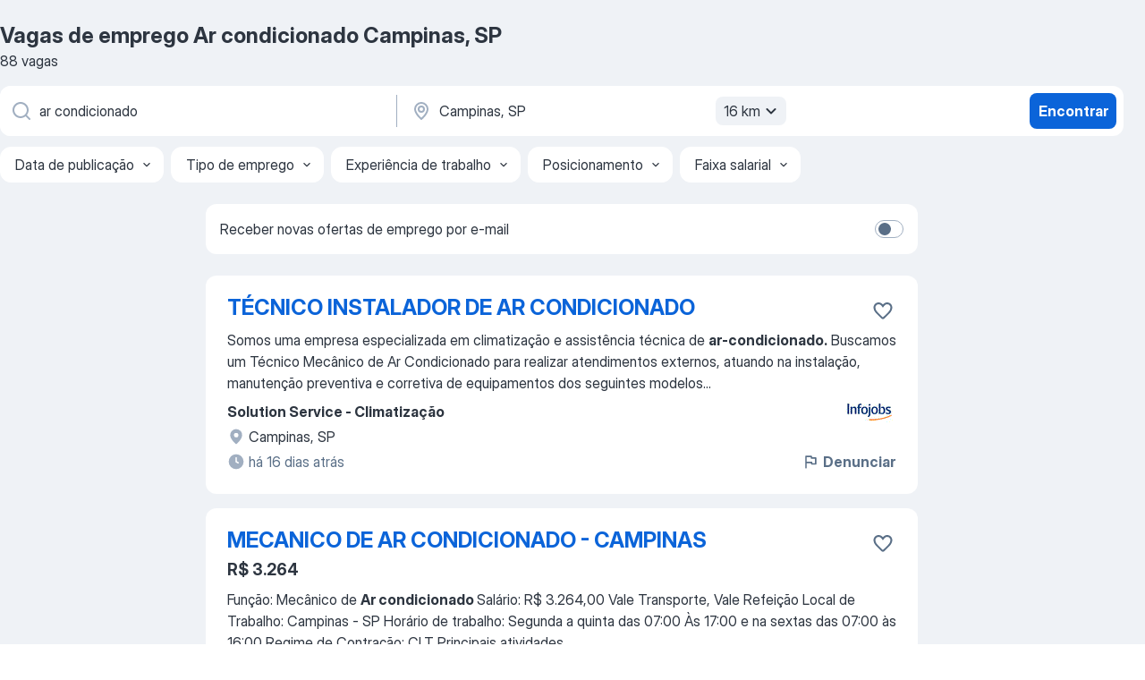

--- FILE ---
content_type: text/css
request_url: https://br.jooble.org/assets/app.fcd04f6cd55f4a15e104.css
body_size: 31701
content:
.n4ApKY{border:1px solid transparent;box-sizing:border-box;display:flex;padding:8px;width:100%}@media(min-width:768px){.n4ApKY{border-radius:8px}}.MszA2v{background-color:#e9f3fe}._5ojtQE{border-color:rgba(37,139,242,.15)}.x1Kjw8{background-color:#fcecea}.uwaJFb{border-color:rgba(229,64,46,.15)}.BGkAiT{background-color:#fef2e9}.qlqgjq{border-color:rgba(245,127,37,.15)}.PoWpip{background-color:#ecf8e8}._8GCWYb{border-color:rgba(66,184,28,.15)}.fl9G3o{background-color:rgba(99,128,166,.1)}.I9y-\+A{border-color:rgba(90,111,135,.15)}.\+GZfZk{display:flex;flex-grow:1;flex-wrap:wrap}.NNJqh4,.\+GZfZk{box-sizing:border-box}.NNJqh4{flex:1 0 100%;font:500 16px/24px InterDisplay,Helvetica,Arial,sans-serif;margin-top:8px;padding:0 8px}.UNzi8f{color:#0b64d9}.\-8ORGC{color:#cc2714}.XoWbdw{color:#db650b}.\+GsK9J{color:#2d9e08}.RgzVb-{color:#2d3540}.NNJqh4+.AzurHD{margin-top:4px}.NNJqh4+.AzurHD+.lw4c57{flex-basis:100%;margin:0 -4px}.AzurHD{color:#2d3540;flex-grow:1;font:400 16px/24px InterDisplay,Helvetica,Arial,sans-serif;margin:8px 0;padding:0 8px}.lw4c57{align-items:center;display:flex;flex-wrap:wrap;margin-left:-4px}.QQN24S{flex-shrink:0;height:24px;margin:8px 0 8px 8px;width:24px}.tCySkw{align-self:baseline;flex-shrink:0}.pA5UEB{border-bottom:1px solid transparent;border-top:1px solid transparent;box-sizing:border-box;padding:0;width:100%}@media(min-width:768px){.pA5UEB{padding:0 1.6678248784%}}.CEUCBY{background-color:#e9f3fe;border-color:rgba(37,139,242,.15)}.zXdJHE{background-color:#fcecea;border-color:rgba(229,64,46,.15)}.I2piYI{background-color:#fef2e9;border-color:rgba(245,127,37,.15)}.p2Sy-A{background-color:#ecf8e8;border-color:rgba(66,184,28,.15)}.-tb0q-{background-color:rgba(99,128,166,.1);border-color:rgba(90,111,135,.15)}.Y0AzrG{padding:8px}.Iy-J-b,.Y0AzrG{box-sizing:border-box;display:flex}.Iy-J-b{flex-grow:1;flex-wrap:wrap}.OskYoj{box-sizing:border-box;flex:1 0 100%;font:500 16px/24px InterDisplay,Helvetica,Arial,sans-serif;margin-top:8px;padding:0 8px}.Vitzre{color:#0b64d9}.I2W-0a{color:#cc2714}.h9nijh{color:#db650b}.sG1QGk{color:#2d9e08}.\+uqb7x{color:#2d3540}.OskYoj+.lD2lK4{margin-top:4px}.OskYoj+.lD2lK4+.RGC9Js{flex-basis:100%;margin:0 -4px}.lD2lK4{color:#2d3540;flex-grow:1;font:400 16px/24px InterDisplay,Helvetica,Arial,sans-serif;margin:8px 0;padding:0 8px}.RGC9Js{align-items:center;display:flex;flex-wrap:wrap;margin-left:-4px}.of9fSn{flex-shrink:0;height:24px;margin:8px 0 8px 8px;width:24px}.VLt99\+{align-self:baseline;flex-shrink:0}._4EfrD4{align-items:center;-webkit-appearance:none;backface-visibility:hidden;background-color:transparent;border-radius:8px;box-sizing:border-box;cursor:pointer;display:flex;justify-content:center;position:relative;-webkit-user-select:none;-moz-user-select:none;-ms-user-select:none;user-select:none}._4EfrD4:focus{outline:none}._4EfrD4:hover:enabled{cursor:pointer}.bwd25v{min-height:40px;padding:8px 12px}.cxcoS1{padding-left:12px}.OcIuf6{padding-right:12px}.P-wAYW{min-height:48px;padding:12px 16px}._4rDlRo{padding-left:16px}.uZpguT{padding-right:16px}.JYdbnb{cursor:pointer;display:inline-flex;padding:8px 12px}.Sp0ESa{justify-content:space-between}.hiBlEv{height:20px;margin:2px;width:20px}.mWQbOV{cursor:pointer;opacity:0;position:absolute}.mWQbOV:hover+.o56bh-{border:1px solid #0a58bf}.mWQbOV:hover+.\+RpEKc{border:1px solid #b22212}.mWQbOV:focus+.o56bh-{box-shadow:0 0 0 3px rgba(37,139,242,.3)}.mWQbOV:active+.o56bh-,.mWQbOV:focus+.o56bh-{border:1px solid #0a58bf}.mWQbOV:checked+.o56bh-{background-color:#0b64d9;border:none}.mWQbOV:disabled+.o56bh-{background-color:rgba(99,128,166,.1);border:1px solid #a1afc1}.mWQbOV:disabled+.o56bh->svg{fill:transparent}.mWQbOV:checked:hover+.o56bh-{background-color:#0a58bf;border:none}.mWQbOV:checked:focus+.o56bh-{background-color:#0b64d9;border:1px solid #084ca6;box-shadow:0 0 0 3px rgba(37,139,242,.3)}.mWQbOV:checked:active+.o56bh-{background-color:#084ca6;border:none}.mWQbOV:checked:disabled+.o56bh-{background-color:rgba(99,128,166,.3);border:none}.mWQbOV:checked:disabled+.o56bh->svg{fill:#fff}.o56bh-{align-items:center;background-color:#fff;border:1px solid #a1afc1;border-radius:4px;box-sizing:border-box;display:flex;justify-content:center;position:relative}.o56bh-,.o56bh->svg{height:20px;width:20px}.o56bh->svg{pointer-events:none;position:absolute;fill:#fff}.\+RpEKc{border:1px solid #cc2714}.wIHM\+L{display:flex;flex-direction:column;margin-left:8px}._9q7q3X{color:#2d3540;font:700 16px/24px InterDisplay,Helvetica,Arial,sans-serif}._9q7q3X~p{margin-top:4px}._4KMaeb{color:#5a6f87;font:400 14px/20px InterDisplay,Helvetica,Arial,sans-serif;margin-top:2px}.X89FTy,._4KMaeb~p{margin-top:4px}.X89FTy{color:#cc2714;font:400 14px/20px InterDisplay,Helvetica,Arial,sans-serif}.vpArWC{margin-left:0;margin-right:8px;order:-1}._37yKoz{background-color:#fff;border-radius:8px;box-shadow:0 0 2px rgba(23,30,38,.06),0 4px 24px rgba(23,30,38,.18);display:flex;flex-direction:column;max-height:460px;overflow-y:auto;width:100%}._37yKoz::-webkit-scrollbar{width:8px}._37yKoz::-webkit-scrollbar-track{background-color:transparent}._37yKoz::-webkit-scrollbar-thumb{background:rgba(45,53,64,.3);border-radius:4.5px}._37yKoz::-webkit-scrollbar-thumb:hover{background:rgba(45,53,64,.4)}._37yKoz>:not(:last-child){border-bottom:1px solid rgba(99,128,166,.1)}.eJ20fX{padding:12px 16px}.eJ20fX:focus{background-color:rgba(99,128,166,.15)}.eJ20fX:hover,.okE3-3{background-color:rgba(99,128,166,.1)}.SlkFQx{background-color:rgba(23,30,38,.3);bottom:0;left:0;overflow-x:hidden;overflow-y:auto;position:fixed;right:0;top:0;z-index:1000}@media(min-width:768px){.SlkFQx{padding:24px 0}}.XMwYTS{align-items:flex-end;display:flex;justify-content:center;min-height:100%}@media(min-width:768px){.XMwYTS{align-items:center}}._9rQetg{background-color:#fff;border-radius:8px 8px 0 0;box-sizing:border-box;min-height:180px;padding:14px 16px 24px;position:relative;text-align:center;width:100%}@media(min-width:768px){._9rQetg{border-radius:8px;padding:20px 24px 24px;width:448px}}.RYEYdb{position:absolute;right:8px;top:8px}@media(min-width:768px){.RYEYdb{right:16px;top:16px}}.Q4RW8f{align-items:center;display:flex;justify-content:center;margin-bottom:24px;margin-top:12px}.Nf03jw{text-align:left}.DrMxwT,.xYC\+Oc{color:#2d3540}.xYC\+Oc{font:400 16px/24px InterDisplay,Helvetica,Arial,sans-serif;margin-top:8px}.mp2VFx{display:flex;flex-wrap:wrap;margin-top:16px}@media(min-width:768px){.mp2VFx{margin-top:24px}}.\-2rw8v,.\-2rw8v>*,.qqPHEM,.qqPHEM>*{width:100%}.\-2rw8v:nth-child(2n),.qqPHEM:nth-child(2n){margin-top:12px}.QnAaT-{flex-direction:row-reverse;justify-content:space-between}.QnAaT->*{width:calc(50% - 6px)!important}.QnAaT->:last-child{margin-top:0}._3X7XU7{margin-top:24px}.YD8JjW,.gtzoQW{position:relative}.gtzoQW{align-items:center;display:flex;height:100%;margin-bottom:8px}.zQjOPB{max-height:0;opacity:0;z-index:-1}.zQjOPB.-dnsCY{max-height:220px;opacity:1;overflow-y:auto;width:288px;z-index:1}.YD8JjW .WTTS2l{color:inherit;height:20px;transform:rotate(0);transition:all .2s ease-in-out;width:20px}.YD8JjW.-dnsCY .WTTS2l{transform:rotate(180deg)}.q0rJDk{left:0}.pXGXB2,.q0rJDk{bottom:calc(100% + 8px);position:absolute}.pXGXB2{right:0}._8mUWUN{left:0}._8mUWUN,.zX4FuG{position:absolute;top:calc(100% + 8px)}.zX4FuG{right:0}.lKscRG{box-sizing:border-box;padding:1em 12.5%;width:100%}@media(max-width:767.98px){.lKscRG{padding:1em}}._3UWs10{background-color:#2d3540}.IqDIac,._5RJQ6r{box-sizing:border-box;display:flex}.IqDIac{align-items:center;flex-wrap:wrap;justify-content:space-between;margin:0 auto;width:100%}@media(max-width:767.98px){.IqDIac{flex-direction:column}}._7smbbA{box-sizing:border-box;flex-basis:0%;flex-grow:2;flex-shrink:1;font:400 14px/20px InterDisplay,Helvetica,Arial,sans-serif;padding:0}.TAQ3rE{color:#fff}@media(max-width:767.98px){._7smbbA{margin-bottom:1em}}.tne44o{box-sizing:border-box;display:flex;flex:1;justify-content:flex-end;padding-left:2em;width:100%}.tne44o button{font-size:14px;margin-left:8px;min-width:100px}.p6McdL{bottom:0;position:fixed}.SZx5kb{position:fixed;top:0}.ZapzXe{align-items:center;-webkit-appearance:none;backface-visibility:hidden;background-color:transparent;border:0;box-sizing:border-box;cursor:pointer;display:flex;justify-content:center;margin:0;padding:0;position:relative;-webkit-user-select:none;-moz-user-select:none;-ms-user-select:none;user-select:none}.ZapzXe:focus{outline:none}.ZapzXe:hover:enabled{cursor:pointer}.ZapzXe:disabled{cursor:not-allowed}._9WpygY{border:1px solid transparent;font:700 16px/24px InterDisplay,Helvetica,Arial,sans-serif;transition:color .45s cubic-bezier(.3,1,.4,1) 0s,box-shadow .45s cubic-bezier(.3,1,.4,1) 0s,border-color .45s cubic-bezier(.3,1,.4,1) 0s,background-color .45s cubic-bezier(.3,1,.4,1) 0s}.JFkX\+L{min-height:40px;min-width:40px;padding:6px 12px}.JFkX\+L,.XKnLTx{border-radius:8px}.XKnLTx{min-height:48px;min-width:48px;padding:6px 16px}.CWltD1{border-radius:8px;min-height:64px;min-width:64px;padding:6px 24px}.K\+TQJ0{background-color:transparent;border-color:transparent;box-shadow:0 0 0 0 transparent;color:#0b64d9}.K\+TQJ0 svg{fill:#0b64d9}@media(hover:hover)and (pointer:fine){.K\+TQJ0:hover:not(:focus):enabled{background-color:rgba(37,139,242,.1);border-color:transparent;box-shadow:0 0 0 0 transparent;color:#0a58bf}.K\+TQJ0:hover:not(:focus):enabled svg{fill:#0a58bf}}.K\+TQJ0:active{background-color:rgba(37,139,242,.15);border-color:transparent;box-shadow:0 0 0 0 transparent;color:#084ca6}.K\+TQJ0:active svg{fill:#084ca6}.K\+TQJ0:focus:not(:active):enabled{background-color:transparent;border-color:#084ca6;box-shadow:0 0 0 3px rgba(37,139,242,.3);color:#0b64d9}.K\+TQJ0:focus:not(:active):enabled svg{fill:#0b64d9}.K\+TQJ0:disabled{color:#5a6f87}.K\+TQJ0:disabled svg{fill:#a1afc1}.MbyZJg{background-color:transparent;border-color:transparent;box-shadow:0 0 0 0 transparent;color:#2d9e08}.MbyZJg svg{fill:#2d9e08}@media(hover:hover)and (pointer:fine){.MbyZJg:hover:not(:focus):enabled{background-color:rgba(66,184,28,.1);border-color:transparent;box-shadow:0 0 0 0 transparent;color:#268507}.MbyZJg:hover:not(:focus):enabled svg{fill:#2d9e08}}.MbyZJg:active{background-color:rgba(66,184,28,.15);border-color:transparent;box-shadow:0 0 0 0 transparent;color:#1e6b05}.MbyZJg:active svg{fill:#1e6b05}.MbyZJg:focus:not(:active):enabled{background-color:transparent;border-color:#268507;box-shadow:0 0 0 3px rgba(66,184,28,.3);color:#2d9e08}.MbyZJg:focus:not(:active):enabled svg{fill:#2d9e08}.MbyZJg:disabled{color:#5a6f87}.MbyZJg:disabled svg{fill:#a1afc1}.zLb7o8{background-color:transparent;border-color:transparent;box-shadow:0 0 0 0 transparent;color:#db650b}.zLb7o8 svg{fill:#db650b}@media(hover:hover)and (pointer:fine){.zLb7o8:hover:not(:focus):enabled{background-color:rgba(245,127,37,.1);border-color:transparent;box-shadow:0 0 0 0 transparent;color:#c2590a}.zLb7o8:hover:not(:focus):enabled svg{fill:#c2590a}}.zLb7o8:active{background-color:rgba(245,127,37,.15);border-color:transparent;box-shadow:0 0 0 0 transparent;color:#a84e08}.zLb7o8:active svg{fill:#a84e08}.zLb7o8:focus:not(:active):enabled{background-color:transparent;border-color:#a84e08;box-shadow:0 0 0 3px rgba(245,127,37,.3);color:#db650b}.zLb7o8:focus:not(:active):enabled svg{fill:#db650b}.zLb7o8:disabled{color:#5a6f87}.zLb7o8:disabled svg{fill:#a1afc1}.tsH4WH{background-color:transparent;border-color:transparent;box-shadow:0 0 0 0 transparent;color:#cc2714}.tsH4WH svg{fill:#cc2714}@media(hover:hover)and (pointer:fine){.tsH4WH:hover:not(:focus):enabled{background-color:rgba(229,64,46,.1);border-color:transparent;box-shadow:0 0 0 0 transparent;color:#b22212}.tsH4WH:hover:not(:focus):enabled svg{fill:#b22212}}.tsH4WH:active{background-color:rgba(229,64,46,.15);border-color:transparent;box-shadow:0 0 0 0 transparent;color:#991d0f}.tsH4WH:active svg{fill:#991d0f}.tsH4WH:focus:not(:active):enabled{background-color:transparent;border-color:#991d0f;box-shadow:0 0 0 3px rgba(229,64,46,.3);color:#cc2714}.tsH4WH:focus:not(:active):enabled svg{fill:#cc2714}.tsH4WH:disabled{color:#5a6f87}.tsH4WH:disabled svg{fill:#a1afc1}.tY97dR{background-color:transparent;border-color:transparent;box-shadow:0 0 0 0 transparent;color:#5430bf}.tY97dR svg{fill:#5430bf}@media(hover:hover)and (pointer:fine){.tY97dR:hover:not(:focus):enabled{background-color:rgba(111,76,217,.1);border-color:transparent;box-shadow:0 0 0 0 transparent;color:#4929a6}.tY97dR:hover:not(:focus):enabled svg{fill:#4929a6}}.tY97dR:active{background-color:rgba(111,76,217,.15);border-color:transparent;box-shadow:0 0 0 0 transparent;color:#3d238c}.tY97dR:active svg{fill:#3d238c}.tY97dR:focus:not(:active):enabled{background-color:transparent;border-color:#3d238c;box-shadow:0 0 0 3px rgba(111,76,217,.3);color:#5430bf}.tY97dR:focus:not(:active):enabled svg{fill:#5430bf}.tY97dR:disabled{color:#5a6f87}.tY97dR:disabled svg{fill:#a1afc1}.\-9Jen-{background-color:transparent;border-color:transparent;box-shadow:0 0 0 0 transparent;color:#fff}.\-9Jen- svg{fill:#fff}@media(hover:hover)and (pointer:fine){.\-9Jen-:hover:not(:focus):enabled{background-color:hsla(0,0%,100%,.3);border-color:transparent;box-shadow:0 0 0 0 transparent;color:#fff}.\-9Jen-:hover:not(:focus):enabled svg{fill:#fff}}.\-9Jen-:active{background-color:hsla(0,0%,100%,.5);border-color:transparent;box-shadow:0 0 0 0 transparent;color:#fff}.\-9Jen-:active svg{fill:#fff}.\-9Jen-:focus:not(:active):enabled{background-color:transparent;border-color:#fff;box-shadow:0 0 0 3px hsla(0,0%,100%,.3);color:#fff}.\-9Jen-:focus:not(:active):enabled svg{fill:#fff}.\-9Jen-:disabled{color:#5a6f87}.\-9Jen-:disabled svg{fill:#a1afc1}.vMdXr7{background-color:transparent;border-color:transparent;box-shadow:0 0 0 0 transparent;color:#5a6f87}.vMdXr7 svg{fill:#5a6f87}@media(hover:hover)and (pointer:fine){.vMdXr7:hover:not(:focus):enabled{background-color:rgba(99,128,166,.1);border-color:transparent;box-shadow:0 0 0 0 transparent;color:#2d3540}.vMdXr7:hover:not(:focus):enabled svg{fill:#2d3540}}.vMdXr7:active{background-color:rgba(99,128,166,.15);border-color:transparent;box-shadow:0 0 0 0 transparent;color:#2d3540}.vMdXr7:active svg{fill:#2d3540}.vMdXr7:focus:not(:active):enabled{background-color:transparent;border-color:#2d3540;box-shadow:0 0 0 3px rgba(90,111,135,.3);color:#2d3540}.vMdXr7:focus:not(:active):enabled svg{fill:#2d3540}.vMdXr7:disabled{color:#5a6f87}.vMdXr7:disabled svg{fill:#a1afc1}.asZcsr{background-color:transparent;border-color:transparent;box-shadow:0 0 0 0 transparent;color:#2d3540}.asZcsr svg{fill:#a1afc1}@media(hover:hover)and (pointer:fine){.asZcsr:hover:not(:focus):enabled{background-color:rgba(99,128,166,.1);border-color:transparent;box-shadow:0 0 0 0 transparent;color:#2d3540}.asZcsr:hover:not(:focus):enabled svg{fill:#2d3540}}.asZcsr:active{background-color:rgba(99,128,166,.15);border-color:transparent;box-shadow:0 0 0 0 transparent;color:#2d3540}.asZcsr:active svg{fill:#2d3540}.asZcsr:focus:not(:active):enabled{background-color:transparent;border-color:#2d3540;box-shadow:0 0 0 3px rgba(90,111,135,.3);color:#2d3540}.asZcsr:focus:not(:active):enabled svg{fill:#2d3540}.asZcsr:disabled{color:#5a6f87}.asZcsr:disabled svg{fill:#a1afc1}.YDxLRt{background-color:transparent;border-color:transparent;box-shadow:0 0 0 0 transparent;color:#a1afc1}.YDxLRt svg{fill:#a1afc1}@media(hover:hover)and (pointer:fine){.YDxLRt:hover:not(:focus):enabled{background-color:rgba(99,128,166,.1);border-color:transparent;box-shadow:0 0 0 0 transparent;color:#2d3540}.YDxLRt:hover:not(:focus):enabled svg{fill:#2d3540}}.YDxLRt:active{background-color:rgba(99,128,166,.15);border-color:transparent;box-shadow:0 0 0 0 transparent;color:#2d3540}.YDxLRt:active svg{fill:#2d3540}.YDxLRt:focus:not(:active):enabled{background-color:transparent;border-color:#2d3540;box-shadow:0 0 0 3px rgba(90,111,135,.3);color:#2d3540}.YDxLRt:focus:not(:active):enabled svg{fill:#2d3540}.YDxLRt:disabled{color:#5a6f87}.YDxLRt:disabled svg{fill:#a1afc1}.XEfYdx{padding:0}.H2e2t1{align-items:center;display:flex;flex-shrink:0;justify-content:center}.H2e2t1:not(.\+gVFyQ){margin-right:8px}._67-0p2{align-items:center;display:flex;flex-shrink:0;justify-content:center;margin-left:8px}.KaSFrq{transition:fill .45s cubic-bezier(.3,1,.4,1) 0s,transform .45s cubic-bezier(.3,1,.4,1) 0s}.DuJhnH{height:16px;width:16px}.xY3sEm{height:20px;width:20px}.JAzKjj{height:24px;width:24px}._005J7T{height:32px;width:32px}.NKsvGb{height:40px;width:40px}.axho1Y{fill:#0b64d9}.wL5Mt3{fill:#cc2714}.GeatqJ{fill:#2d9e08}.oBM-08{fill:#db650b}.f1W7OV{fill:#5430bf}._0ng4na{fill:#5a6f87}.GM7Sgs{fill:#2d3540}.jAXshl{fill:#a1afc1}.cRIBcr{fill:#2d3540}.P21Fm0{fill:#fff}.j-9ol\+{box-sizing:border-box;color:#2d3540;cursor:pointer;display:flex;font:400 16px/24px InterDisplay,Helvetica,Arial,sans-serif;justify-content:space-between;padding:12px 16px}.j-9ol\+:focus{background-color:rgba(99,128,166,.15)}.j-9ol\+:hover{cursor:pointer}._0jtHAN,.j-9ol\+:hover{background-color:rgba(99,128,166,.1)}.Biplkp{display:flex}._4Fx3Sx{align-self:flex-start;flex-shrink:0;margin-right:8px}._3xFa6K{fill:#0b64d9;flex-shrink:0;height:24px;margin-left:12px;width:24px}.Jt9Gnw{background-color:#fff;border-radius:8px;box-shadow:0 0 2px rgba(23,30,38,.06),0 4px 24px rgba(23,30,38,.18);list-style-type:none;margin:0;max-height:460px;overflow-y:auto;padding:0;width:100%}.Jt9Gnw::-webkit-scrollbar{width:8px}.Jt9Gnw::-webkit-scrollbar-track{background-color:transparent}.Jt9Gnw::-webkit-scrollbar-thumb{background:rgba(45,53,64,.3);border-radius:4.5px}.Jt9Gnw::-webkit-scrollbar-thumb:hover{background:rgba(45,53,64,.4)}._8E3HS9{background-color:rgba(99,128,166,.1);color:#5a6f87;display:block;font:400 14px/20px InterDisplay,Helvetica,Arial,sans-serif;font-weight:400;padding:8px 16px}.y\+vj6F{list-style-type:none;margin:0;padding:0}.y\+vj6F>:not(:last-child){border-bottom:1px solid rgba(99,128,166,.1)}.JMNEcQ{display:flex;justify-content:center;position:relative}.x-9HLE{border:1px solid transparent;box-sizing:border-box;font:400 16px/24px InterDisplay,Helvetica,Arial,sans-serif;font-weight:400;transition:color .45s cubic-bezier(.3,1,.4,1) 0s,box-shadow .45s cubic-bezier(.3,1,.4,1) 0s,border-color .45s cubic-bezier(.3,1,.4,1) 0s,background-color .45s cubic-bezier(.3,1,.4,1) 0s}.zgUaQc{background-color:#fff;box-shadow:0 0 0 0 transparent;color:#5a6f87}.zgUaQc svg{fill:#5a6f87}.zgUaQc .MwW-vE{background-color:rgba(99,128,166,.15);color:#2d3540}@media(hover:hover)and (pointer:fine){.zgUaQc:hover:not(:focus):enabled{background-color:rgba(99,128,166,.1);box-shadow:0 0 0 0 transparent;color:#2d3540}.zgUaQc:hover:not(:focus):enabled svg{fill:#2d3540}}.zgUaQc:active{background-color:rgba(99,128,166,.15);box-shadow:0 0 0 0 transparent;color:#2d3540}.zgUaQc:active svg{fill:#2d3540}.zgUaQc:focus:not(:active):enabled{background-color:#fff;border-color:#084ca6;box-shadow:0 0 0 3px rgba(37,139,242,.3);color:#2d3540}.zgUaQc:focus:not(:active):enabled svg{fill:#2d3540}.bPQJuv{background-color:#fff;box-shadow:0 0 0 0 transparent;color:#2d3540}.bPQJuv svg{fill:#5a6f87}.bPQJuv .MwW-vE{background-color:rgba(99,128,166,.15);color:#2d3540}@media(hover:hover)and (pointer:fine){.bPQJuv:hover:not(:focus):enabled{background-color:rgba(99,128,166,.1);box-shadow:0 0 0 0 transparent;color:#2d3540}.bPQJuv:hover:not(:focus):enabled svg{fill:#2d3540}}.bPQJuv:active{background-color:rgba(99,128,166,.15);box-shadow:0 0 0 0 transparent;color:#2d3540}.bPQJuv:active svg{fill:#2d3540}.bPQJuv:focus:not(:active):enabled{background-color:#fff;border-color:#084ca6;box-shadow:0 0 0 3px rgba(37,139,242,.3);color:#2d3540}.bPQJuv:focus:not(:active):enabled svg{fill:#2d3540}.WEO5UF{background-color:#fff;box-shadow:0 0 0 0 transparent;color:#0b64d9}.WEO5UF svg{fill:#0b64d9}.WEO5UF .MwW-vE{background-color:#0b64d9;color:#fff}@media(hover:hover)and (pointer:fine){.WEO5UF:hover:not(:focus):enabled{background-color:rgba(37,139,242,.1);box-shadow:0 0 0 0 transparent;color:#0b64d9}.WEO5UF:hover:not(:focus):enabled svg{fill:#0b64d9}}.WEO5UF:active{background-color:rgba(37,139,242,.15);box-shadow:0 0 0 0 transparent;color:#0b64d9}.WEO5UF:active svg{fill:#0b64d9}.WEO5UF:focus:not(:active):enabled{background-color:#fff;border-color:#084ca6;box-shadow:0 0 0 3px rgba(37,139,242,.3);color:#0b64d9}.WEO5UF:focus:not(:active):enabled svg{fill:#0b64d9}.WD79ou{background-color:#fff;color:#0b64d9}.WD79ou .JMNEcQ:after{border-bottom:2px solid #0b64d9;border-radius:1px 1px 0 0;bottom:-16px;box-sizing:border-box;content:"";left:50%;position:absolute;right:50%;top:0;transform:translate(-50%);width:100%}.WD79ou svg{fill:#0b64d9}.WD79ou .MwW-vE{background-color:#0b64d9;color:#fff}@media(hover:hover)and (pointer:fine){.WD79ou:hover:not(:focus):enabled{background-color:#fff;box-shadow:0 0 0 0 transparent;color:#0b64d9}.WD79ou:hover:not(:focus):enabled svg{fill:#0b64d9}.WD79ou:hover:not(:focus):enabled .MwW-vE{background-color:#0b64d9;color:#fff}}.WD79ou:active,.WD79ou:focus:not(:active):enabled{background-color:#fff;border-color:transparent;box-shadow:0 0 0 0 transparent;color:#0b64d9}.WD79ou:active svg,.WD79ou:focus:not(:active):enabled svg{fill:#0b64d9}.o-w29b{background-color:#fff;color:#0b64d9}.o-w29b .JMNEcQ:after{border-bottom:2px solid #0b64d9;border-radius:1px 1px 0 0;bottom:-16px;box-sizing:border-box;content:"";left:50%;position:absolute;right:50%;top:0;transform:translate(-50%);width:100%}.o-w29b svg{fill:#0b64d9}.o-w29b .MwW-vE{background-color:#0b64d9;color:#fff}@media(hover:hover)and (pointer:fine){.o-w29b:hover:not(:focus):enabled{background-color:#fff;box-shadow:0 0 0 0 transparent;color:#0b64d9}.o-w29b:hover:not(:focus):enabled svg{fill:#0b64d9}.o-w29b:hover:not(:focus):enabled .MwW-vE{background-color:#0b64d9;color:#fff}}.o-w29b:active,.o-w29b:focus:not(:active):enabled{background-color:#fff;border-color:transparent;box-shadow:0 0 0 0 transparent;color:#0b64d9}.o-w29b:active svg,.o-w29b:focus:not(:active):enabled svg{fill:#0b64d9}.tHfaAq{background-color:#fff;color:#0b64d9}.tHfaAq .JMNEcQ:after{border-bottom:2px solid #0b64d9;border-radius:1px 1px 0 0;bottom:-16px;box-sizing:border-box;content:"";left:50%;position:absolute;right:50%;top:0;transform:translate(-50%);width:100%}.tHfaAq svg{fill:#0b64d9}.tHfaAq .MwW-vE{background-color:#0b64d9;color:#fff}@media(hover:hover)and (pointer:fine){.tHfaAq:hover:not(:focus):enabled{background-color:#fff;box-shadow:0 0 0 0 transparent;color:#0b64d9}.tHfaAq:hover:not(:focus):enabled svg{fill:#0b64d9}.tHfaAq:hover:not(:focus):enabled .MwW-vE{background-color:#0b64d9;color:#fff}}.tHfaAq:active,.tHfaAq:focus:not(:active):enabled{background-color:#fff;border-color:transparent;box-shadow:0 0 0 0 transparent;color:#0b64d9}.tHfaAq:active svg,.tHfaAq:focus:not(:active):enabled svg{fill:#0b64d9}.x-9HLE .MwW-vE{border-radius:24px;font:400 14px/20px InterDisplay,Helvetica,Arial,sans-serif;margin-left:8px;padding:2px 6px;text-align:center}.x-9HLE .QqaK53{margin-right:8px}.x-9HLE .QqaK53,.x-9HLE ._09AL\+v{align-items:center;display:flex;flex-shrink:0;justify-content:center}.x-9HLE ._09AL\+v{margin-left:8px}._3xmFq8{border:1px solid transparent;box-sizing:border-box;font:400 16px/24px InterDisplay,Helvetica,Arial,sans-serif;font-weight:400;transition:color .45s cubic-bezier(.3,1,.4,1) 0s,box-shadow .45s cubic-bezier(.3,1,.4,1) 0s,border-color .45s cubic-bezier(.3,1,.4,1) 0s,background-color .45s cubic-bezier(.3,1,.4,1) 0s}.RrAhm8{background-color:#fff;box-shadow:0 0 0 0 transparent;color:#5a6f87}.RrAhm8 svg{fill:#5a6f87}.RrAhm8 .Su4bZf{background-color:rgba(99,128,166,.15);color:#2d3540}@media(hover:hover)and (pointer:fine){.RrAhm8:hover:not(:focus):enabled{background-color:rgba(99,128,166,.1);box-shadow:0 0 0 0 transparent;color:#2d3540}.RrAhm8:hover:not(:focus):enabled svg{fill:#2d3540}}.RrAhm8:active{background-color:rgba(99,128,166,.15);box-shadow:0 0 0 0 transparent;color:#2d3540}.RrAhm8:active svg{fill:#2d3540}.RrAhm8:focus:not(:active):enabled{background-color:#fff;border-color:#084ca6;box-shadow:0 0 0 3px rgba(37,139,242,.3);color:#2d3540}.RrAhm8:focus:not(:active):enabled svg{fill:#2d3540}.YPuUzX{background-color:#fff;box-shadow:0 0 0 0 transparent;color:#2d3540}.YPuUzX svg{fill:#5a6f87}.YPuUzX .Su4bZf{background-color:rgba(99,128,166,.15);color:#2d3540}@media(hover:hover)and (pointer:fine){.YPuUzX:hover:not(:focus):enabled{background-color:rgba(99,128,166,.1);box-shadow:0 0 0 0 transparent;color:#2d3540}.YPuUzX:hover:not(:focus):enabled svg{fill:#2d3540}}.YPuUzX:active{background-color:rgba(99,128,166,.15);box-shadow:0 0 0 0 transparent;color:#2d3540}.YPuUzX:active svg{fill:#2d3540}.YPuUzX:focus:not(:active):enabled{background-color:#fff;border-color:#084ca6;box-shadow:0 0 0 3px rgba(37,139,242,.3);color:#2d3540}.YPuUzX:focus:not(:active):enabled svg{fill:#2d3540}._9eoXnC{background-color:#fff;box-shadow:0 0 0 0 transparent;color:#0b64d9}._9eoXnC svg{fill:#0b64d9}._9eoXnC .Su4bZf{background-color:#0b64d9;color:#fff}@media(hover:hover)and (pointer:fine){._9eoXnC:hover:not(:focus):enabled{background-color:rgba(37,139,242,.1);box-shadow:0 0 0 0 transparent;color:#0b64d9}._9eoXnC:hover:not(:focus):enabled svg{fill:#0b64d9}}._9eoXnC:active{background-color:rgba(37,139,242,.15);box-shadow:0 0 0 0 transparent;color:#0b64d9}._9eoXnC:active svg{fill:#0b64d9}._9eoXnC:focus:not(:active):enabled{background-color:#fff;border-color:#084ca6;box-shadow:0 0 0 3px rgba(37,139,242,.3);color:#0b64d9}._9eoXnC:focus:not(:active):enabled svg{fill:#0b64d9}.JAuzPt{background-color:rgba(99,128,166,.1);color:#2d3540}.JAuzPt svg{fill:#2d3540}.JAuzPt .Su4bZf{background-color:#0b64d9;color:#fff}@media(hover:hover)and (pointer:fine){.JAuzPt:hover:not(:focus):enabled{background-color:rgba(99,128,166,.1);box-shadow:0 0 0 0 transparent;color:#2d3540}.JAuzPt:hover:not(:focus):enabled svg{fill:#2d3540}.JAuzPt:hover:not(:focus):enabled .Su4bZf{background-color:#0b64d9;color:#fff}}.JAuzPt:active,.JAuzPt:focus:not(:active):enabled{background-color:rgba(99,128,166,.1);border-color:transparent;box-shadow:0 0 0 0 transparent;color:#2d3540}.JAuzPt:active svg,.JAuzPt:focus:not(:active):enabled svg{fill:#2d3540}._1HNIa8{background-color:rgba(99,128,166,.1);color:#2d3540}._1HNIa8 svg{fill:#2d3540}._1HNIa8 .Su4bZf{background-color:#0b64d9;color:#fff}@media(hover:hover)and (pointer:fine){._1HNIa8:hover:not(:focus):enabled{background-color:rgba(99,128,166,.1);box-shadow:0 0 0 0 transparent;color:#2d3540}._1HNIa8:hover:not(:focus):enabled svg{fill:#2d3540}._1HNIa8:hover:not(:focus):enabled .Su4bZf{background-color:#0b64d9;color:#fff}}._1HNIa8:active,._1HNIa8:focus:not(:active):enabled{background-color:rgba(99,128,166,.1);border-color:transparent;box-shadow:0 0 0 0 transparent;color:#2d3540}._1HNIa8:active svg,._1HNIa8:focus:not(:active):enabled svg{fill:#2d3540}.rnevBf{background-color:rgba(37,139,242,.1);color:#0b64d9}.rnevBf svg{fill:#0b64d9}.rnevBf .Su4bZf{background-color:#0b64d9;color:#fff}@media(hover:hover)and (pointer:fine){.rnevBf:hover:not(:focus):enabled{background-color:rgba(37,139,242,.1);box-shadow:0 0 0 0 transparent;color:#0b64d9}.rnevBf:hover:not(:focus):enabled svg{fill:#0b64d9}.rnevBf:hover:not(:focus):enabled .Su4bZf{background-color:#0b64d9;color:#fff}}.rnevBf:active,.rnevBf:focus:not(:active):enabled{background-color:rgba(37,139,242,.1);border-color:transparent;box-shadow:0 0 0 0 transparent;color:#0b64d9}.rnevBf:active svg,.rnevBf:focus:not(:active):enabled svg{fill:#0b64d9}._3xmFq8 .Su4bZf{border-radius:24px;font:400 14px/20px InterDisplay,Helvetica,Arial,sans-serif;margin-left:8px;padding:2px 6px;text-align:center}._3xmFq8 .cMzhjB{margin-right:8px}._3xmFq8 .CZWy4h,._3xmFq8 .cMzhjB{align-items:center;display:flex;flex-shrink:0;justify-content:center}._3xmFq8 .CZWy4h{margin-left:8px}._8w9Ce2{align-items:center;-webkit-appearance:none;box-sizing:border-box;display:flex;justify-content:center;-webkit-user-select:none;-moz-user-select:none;-ms-user-select:none;user-select:none;-webkit-tap-highlight-color:rgba(0,0,0,0)}._8w9Ce2:focus{outline:unset}.tUC4Fj{border-radius:8px;box-sizing:border-box;font:400 16px/24px InterDisplay,Helvetica,Arial,sans-serif;padding:0 2px;transition:color .45s cubic-bezier(.3,1,.4,1) 0s,box-shadow .45s cubic-bezier(.3,1,.4,1) 0s}._6i4Nb0:not(._6i4Nb0:hover):not(._6i4Nb0:focus):not(._6i4Nb0:active){text-decoration:none}._4nopkG{-webkit-text-decoration-style:solid;text-decoration-style:solid}._4Jgd83,._4nopkG{-webkit-text-decoration-color:currentColor;text-decoration-color:currentColor}._4Jgd83{-webkit-text-decoration-style:dotted;text-decoration-style:dotted}.tUC4Fj:visited{color:#5430bf;-webkit-text-decoration-line:unset;text-decoration-line:unset}.lypjaj{color:#0b64d9}.lypjaj:hover:not(.lypjaj:visited){color:#0a58bf}.lypjaj:active{color:#084ca6}.lypjaj:focus:not(:active){box-shadow:inset 0 0 0 1px,0 0 0 3px rgba(11,100,217,.3);color:#0b64d9}.Lo8ho5{color:#5a6f87}.Lo8ho5:hover:not(.Lo8ho5:visited){color:#0a58bf}.Lo8ho5:active{color:#084ca6}.Lo8ho5:focus:not(:active){box-shadow:inset 0 0 0 1px,0 0 0 3px rgba(11,100,217,.3);color:#0b64d9}.iBcWgU{color:#2d3540}.iBcWgU:hover:not(.iBcWgU:visited){color:#0a58bf}.iBcWgU:active{color:#084ca6}.iBcWgU:focus:not(:active){box-shadow:inset 0 0 0 1px,0 0 0 3px rgba(11,100,217,.3);color:#0b64d9}._2TTF3c{margin-right:4px}.LMtVAk,._2TTF3c{align-items:center;display:flex;flex-shrink:0;justify-content:center}.LMtVAk{margin-left:4px}.Pnox3A{align-items:center;-webkit-appearance:none;box-sizing:border-box;display:flex;justify-content:center;-webkit-user-select:none;-moz-user-select:none;-ms-user-select:none;user-select:none;-webkit-tap-highlight-color:rgba(0,0,0,0)}.Pnox3A:focus{outline:unset}.O0gCKd{border:1px solid transparent;font:700 16px/24px InterDisplay,Helvetica,Arial,sans-serif;text-decoration:none;transition:color .45s cubic-bezier(.3,1,.4,1) 0s,box-shadow .45s cubic-bezier(.3,1,.4,1) 0s,border-color .45s cubic-bezier(.3,1,.4,1) 0s,background-color .45s cubic-bezier(.3,1,.4,1) 0s}.fuPjI-{min-height:40px;min-width:40px;padding:6px 12px}.KZYg2-,.fuPjI-{border-radius:8px}.KZYg2-{min-height:48px;min-width:48px;padding:6px 16px}.rVFEwL{border-radius:8px;min-height:64px;min-width:64px;padding:6px 24px}.AP8I16{background-color:transparent;border-color:transparent;box-shadow:0 0 0 0 transparent;color:#0b64d9}.AP8I16 svg{fill:#0b64d9}@media(hover:hover)and (pointer:fine){.AP8I16:hover:not(:focus){background-color:rgba(37,139,242,.1);border-color:transparent;box-shadow:0 0 0 0 transparent;color:#0a58bf}.AP8I16:hover:not(:focus) svg{fill:#0a58bf}}.AP8I16:active{background-color:rgba(37,139,242,.15);border-color:transparent;box-shadow:0 0 0 0 transparent;color:#084ca6}.AP8I16:active svg{fill:#084ca6}.AP8I16:focus:not(:active){background-color:transparent;border-color:#084ca6;box-shadow:0 0 0 3px rgba(37,139,242,.3);color:#0b64d9}.AP8I16:focus:not(:active) svg{fill:#0b64d9}.hI1031{background-color:transparent;border-color:transparent;box-shadow:0 0 0 0 transparent;color:#2d9e08}.hI1031 svg{fill:#2d9e08}@media(hover:hover)and (pointer:fine){.hI1031:hover:not(:focus){background-color:rgba(66,184,28,.1);border-color:transparent;box-shadow:0 0 0 0 transparent;color:#2d9e08}.hI1031:hover:not(:focus) svg{fill:#2d9e08}}.hI1031:active{background-color:rgba(66,184,28,.15);border-color:transparent;box-shadow:0 0 0 0 transparent;color:#1e6b05}.hI1031:active svg{fill:#1e6b05}.hI1031:focus:not(:active){background-color:transparent;border-color:#268507;box-shadow:0 0 0 3px rgba(66,184,28,.3);color:#2d9e08}.hI1031:focus:not(:active) svg{fill:#2d9e08}.x7DZ5R{background-color:transparent;border-color:transparent;box-shadow:0 0 0 0 transparent;color:#db650b}.x7DZ5R svg{fill:#db650b}@media(hover:hover)and (pointer:fine){.x7DZ5R:hover:not(:focus){background-color:rgba(245,127,37,.1);border-color:transparent;box-shadow:0 0 0 0 transparent;color:#c2590a}.x7DZ5R:hover:not(:focus) svg{fill:#c2590a}}.x7DZ5R:active{background-color:rgba(245,127,37,.15);border-color:transparent;box-shadow:0 0 0 0 transparent;color:#a84e08}.x7DZ5R:active svg{fill:#a84e08}.x7DZ5R:focus:not(:active){background-color:transparent;border-color:#a84e08;box-shadow:0 0 0 3px rgba(245,127,37,.3);color:#db650b}.x7DZ5R:focus:not(:active) svg{fill:#db650b}._3-nsTP{background-color:transparent;border-color:transparent;box-shadow:0 0 0 0 transparent;color:#cc2714}._3-nsTP svg{fill:#cc2714}@media(hover:hover)and (pointer:fine){._3-nsTP:hover:not(:focus){background-color:rgba(229,64,46,.1);border-color:transparent;box-shadow:0 0 0 0 transparent;color:#b22212}._3-nsTP:hover:not(:focus) svg{fill:#b22212}}._3-nsTP:active{background-color:rgba(229,64,46,.15);border-color:transparent;box-shadow:0 0 0 0 transparent;color:#991d0f}._3-nsTP:active svg{fill:#991d0f}._3-nsTP:focus:not(:active){background-color:transparent;border-color:#991d0f;box-shadow:0 0 0 3px rgba(229,64,46,.3);color:#cc2714}._3-nsTP:focus:not(:active) svg{fill:#cc2714}.sCXiv3{background-color:transparent;border-color:transparent;box-shadow:0 0 0 0 transparent;color:#5430bf}.sCXiv3 svg{fill:#5430bf}@media(hover:hover)and (pointer:fine){.sCXiv3:hover:not(:focus){background-color:rgba(111,76,217,.1);border-color:transparent;box-shadow:0 0 0 0 transparent;color:#4929a6}.sCXiv3:hover:not(:focus) svg{fill:#4929a6}}.sCXiv3:active{background-color:rgba(111,76,217,.15);border-color:transparent;box-shadow:0 0 0 0 transparent;color:#3d238c}.sCXiv3:active svg{fill:#3d238c}.sCXiv3:focus:not(:active){background-color:transparent;border-color:#3d238c;box-shadow:0 0 0 3px rgba(111,76,217,.3);color:#5430bf}.sCXiv3:focus:not(:active) svg{fill:#5430bf}.Dgyk-R{background-color:transparent;border-color:transparent;box-shadow:0 0 0 0 transparent;color:#fff}.Dgyk-R svg{fill:#fff}@media(hover:hover)and (pointer:fine){.Dgyk-R:hover:not(:focus){background-color:hsla(0,0%,100%,.1);border-color:transparent;box-shadow:0 0 0 0 transparent;color:#fff}.Dgyk-R:hover:not(:focus) svg{fill:#fff}}.Dgyk-R:active{background-color:hsla(0,0%,100%,.5);border-color:transparent;box-shadow:0 0 0 0 transparent;color:#fff}.Dgyk-R:active svg{fill:#fff}.Dgyk-R:focus:not(:active){background-color:transparent;border-color:#fff;box-shadow:0 0 0 3px hsla(0,0%,100%,.3);color:#fff}.Dgyk-R:focus:not(:active) svg{fill:#fff}._73kVec{background-color:transparent;border-color:transparent;box-shadow:0 0 0 0 transparent;color:#5a6f87}._73kVec svg{fill:#5a6f87}@media(hover:hover)and (pointer:fine){._73kVec:hover:not(:focus){background-color:rgba(99,128,166,.1);border-color:transparent;box-shadow:0 0 0 0 transparent;color:#2d3540}._73kVec:hover:not(:focus) svg{fill:#2d3540}}._73kVec:active{background-color:rgba(99,128,166,.15);border-color:transparent;box-shadow:0 0 0 0 transparent;color:#2d3540}._73kVec:active svg{fill:#2d3540}._73kVec:focus:not(:active){background-color:transparent;border-color:#2d3540;box-shadow:0 0 0 3px rgba(90,111,135,.3);color:#2d3540}._73kVec:focus:not(:active) svg{fill:#2d3540}.ghnrsC{background-color:transparent;border-color:transparent;box-shadow:0 0 0 0 transparent;color:#2d3540}.ghnrsC svg{fill:#a1afc1}@media(hover:hover)and (pointer:fine){.ghnrsC:hover:not(:focus){background-color:rgba(99,128,166,.1);border-color:transparent;box-shadow:0 0 0 0 transparent;color:#2d3540}.ghnrsC:hover:not(:focus) svg{fill:#2d3540}}.ghnrsC:active{background-color:rgba(99,128,166,.15);border-color:transparent;box-shadow:0 0 0 0 transparent;color:#2d3540}.ghnrsC:active svg{fill:#2d3540}.ghnrsC:focus:not(:active){background-color:transparent;border-color:#2d3540;box-shadow:0 0 0 3px rgba(90,111,135,.3);color:#2d3540}.ghnrsC:focus:not(:active) svg{fill:#2d3540}.VjR1cf{background-color:transparent;border-color:transparent;box-shadow:0 0 0 0 transparent;color:#a1afc1}.VjR1cf svg{fill:#a1afc1}@media(hover:hover)and (pointer:fine){.VjR1cf:hover:not(:focus){background-color:rgba(99,128,166,.1);border-color:transparent;box-shadow:0 0 0 0 transparent;color:#2d3540}.VjR1cf:hover:not(:focus) svg{fill:#2d3540}}.VjR1cf:active{background-color:rgba(99,128,166,.15);border-color:transparent;box-shadow:0 0 0 0 transparent;color:#2d3540}.VjR1cf:active svg{fill:#2d3540}.VjR1cf:focus:not(:active){background-color:transparent;border-color:#2d3540;box-shadow:0 0 0 3px rgba(90,111,135,.3);color:#2d3540}.VjR1cf:focus:not(:active) svg{fill:#2d3540}.ot-dND{padding:0}.a10yDG{align-items:center;display:flex;flex-shrink:0;justify-content:center}.a10yDG:not(._4w8Duk){margin-right:8px}.MW5SNM{flex-shrink:0;margin-left:8px}.MW5SNM,.yJhQFR{align-items:center;display:flex;justify-content:center}.yJhQFR{-webkit-appearance:none;box-sizing:border-box;-webkit-user-select:none;-moz-user-select:none;-ms-user-select:none;user-select:none;-webkit-tap-highlight-color:rgba(0,0,0,0)}.yJhQFR:focus{outline:unset}.PXIcBe{border:1px solid transparent;font:700 16px/24px InterDisplay,Helvetica,Arial,sans-serif;text-decoration:none;transition:color .45s cubic-bezier(.3,1,.4,1) 0s,box-shadow .45s cubic-bezier(.3,1,.4,1) 0s,border-color .45s cubic-bezier(.3,1,.4,1) 0s,background-color .45s cubic-bezier(.3,1,.4,1) 0s}._3JjIut{border-radius:8px;min-height:40px;min-width:40px;padding:6px 12px}._9UgNzt{min-height:48px;min-width:48px;padding:6px 16px}.AdJxFb,._9UgNzt{border-radius:8px}.AdJxFb{min-height:64px;min-width:64px;padding:6px 24px}.E3AGJQ{background-color:#0b64d9;border-color:transparent;box-shadow:0 0 0 0 transparent;color:#fff}.E3AGJQ svg{fill:#fff}@media(hover:hover)and (pointer:fine){.E3AGJQ:hover:not(:focus){background-color:#0a58bf;border-color:transparent;box-shadow:0 0 0 0 transparent;color:#fff}.E3AGJQ:hover:not(:focus) svg{fill:#fff}}.E3AGJQ:active{background-color:#084ca6;border-color:transparent;box-shadow:0 0 0 0 transparent;color:#fff}.E3AGJQ:active svg{fill:#fff}.E3AGJQ:focus:not(:active){background-color:#0b64d9;border-color:#084ca6;box-shadow:0 0 0 3px rgba(37,139,242,.3);color:#fff}.E3AGJQ:focus:not(:active) svg{fill:#fff}.Crhu4V{background-color:#2d9e08;border-color:transparent;box-shadow:0 0 0 0 transparent;color:#fff}.Crhu4V svg{fill:#fff}@media(hover:hover)and (pointer:fine){.Crhu4V:hover:not(:focus){background-color:#268507;border-color:transparent;box-shadow:0 0 0 0 transparent;color:#fff}.Crhu4V:hover:not(:focus) svg{fill:#fff}}.Crhu4V:active{background-color:#1e6b05;border-color:transparent;box-shadow:0 0 0 0 transparent;color:#fff}.Crhu4V:active svg{fill:#fff}.Crhu4V:focus:not(:active){background-color:#2d9e08;border-color:#1e6b05;box-shadow:0 0 0 3px rgba(66,184,28,.3);color:#fff}.Crhu4V:focus:not(:active) svg{fill:#fff}.M-RQK3{background-color:#db650b;border-color:transparent;box-shadow:0 0 0 0 transparent;color:#fff}.M-RQK3 svg{fill:#fff}@media(hover:hover)and (pointer:fine){.M-RQK3:hover:not(:focus){background-color:#db650b;border-color:transparent;box-shadow:0 0 0 0 transparent;color:#fff}.M-RQK3:hover:not(:focus) svg{fill:#fff}}.M-RQK3:active{background-color:#a84e08;border-color:transparent;box-shadow:0 0 0 0 transparent;color:#fff}.M-RQK3:active svg{fill:#fff}.M-RQK3:focus:not(:active){background-color:#db650b;border-color:#a84e08;box-shadow:0 0 0 3px rgba(245,127,37,.3);color:#fff}.M-RQK3:focus:not(:active) svg{fill:#fff}.nTGCMy{background-color:#cc2714;border-color:transparent;box-shadow:0 0 0 0 transparent;color:#fff}.nTGCMy svg{fill:#fff}@media(hover:hover)and (pointer:fine){.nTGCMy:hover:not(:focus){background-color:#b22212;border-color:transparent;box-shadow:0 0 0 0 transparent;color:#fff}.nTGCMy:hover:not(:focus) svg{fill:#fff}}.nTGCMy:active{background-color:#991d0f;border-color:transparent;box-shadow:0 0 0 0 transparent;color:#fff}.nTGCMy:active svg{fill:#fff}.nTGCMy:focus:not(:active){background-color:#cc2714;border-color:#991d0f;box-shadow:0 0 0 3px rgba(229,64,46,.3);color:#fff}.nTGCMy:focus:not(:active) svg{fill:#fff}.CDIxmx{background-color:#5430bf;border-color:transparent;box-shadow:0 0 0 0 transparent;color:#fff}.CDIxmx svg{fill:#fff}@media(hover:hover)and (pointer:fine){.CDIxmx:hover:not(:focus){background-color:#4929a6;border-color:transparent;box-shadow:0 0 0 0 transparent;color:#fff}.CDIxmx:hover:not(:focus) svg{fill:#fff}}.CDIxmx:active{background-color:#3d238c;border-color:transparent;box-shadow:0 0 0 0 transparent;color:#fff}.CDIxmx:active svg{fill:#fff}.CDIxmx:focus:not(:active){background-color:#5430bf;border-color:#3d238c;box-shadow:0 0 0 3px rgba(111,76,217,.3);color:#fff}.CDIxmx:focus:not(:active) svg{fill:#fff}.vqmzCb{background-color:#fff;border-color:transparent;box-shadow:0 0 0 0 transparent;color:#0b64d9}.vqmzCb svg{fill:#0b64d9}@media(hover:hover)and (pointer:fine){.vqmzCb:hover:not(:focus){background-color:hsla(0,0%,100%,.9);border-color:transparent;box-shadow:0 0 0 0 transparent;color:#0a58bf}.vqmzCb:hover:not(:focus) svg{fill:#0a58bf}}.vqmzCb:active{background-color:hsla(0,0%,100%,.8);border-color:transparent;box-shadow:0 0 0 0 transparent;color:#084ca6}.vqmzCb:active svg{fill:#084ca6}.vqmzCb:focus:not(:active){background-color:#fff;border-color:#084ca6;box-shadow:0 0 0 3px hsla(0,0%,100%,.3);color:#0b64d9}.vqmzCb:focus:not(:active) svg{fill:#0b64d9}.Ap5n2\+{background-color:#5a6f87;border-color:transparent;box-shadow:0 0 0 0 transparent;color:#fff}.Ap5n2\+ svg{fill:#fff}@media(hover:hover)and (pointer:fine){.Ap5n2\+:hover:not(:focus){background-color:#0a58bf;border-color:transparent;box-shadow:0 0 0 0 transparent;color:#fff}.Ap5n2\+:hover:not(:focus) svg{fill:#fff}}.Ap5n2\+:active{background-color:#084ca6;border-color:transparent;box-shadow:0 0 0 0 transparent;color:#fff}.Ap5n2\+:active svg{fill:#fff}.Ap5n2\+:focus:not(:active){background-color:#0b64d9;border-color:#084ca6;box-shadow:0 0 0 3px rgba(37,139,242,.3);color:#fff}.Ap5n2\+:focus:not(:active) svg{fill:#fff}.ZkJM3M{background-color:#2d3540;border-color:transparent;box-shadow:0 0 0 0 transparent;color:#fff}.ZkJM3M svg{fill:#fff}@media(hover:hover)and (pointer:fine){.ZkJM3M:hover:not(:focus){background-color:#0a58bf;border-color:transparent;box-shadow:0 0 0 0 transparent;color:#fff}.ZkJM3M:hover:not(:focus) svg{fill:#fff}}.ZkJM3M:active{background-color:#084ca6;border-color:transparent;box-shadow:0 0 0 0 transparent;color:#fff}.ZkJM3M:active svg{fill:#fff}.ZkJM3M:focus:not(:active){background-color:#0b64d9;border-color:#084ca6;box-shadow:0 0 0 3px rgba(37,139,242,.3);color:#fff}.ZkJM3M:focus:not(:active) svg{fill:#fff}.JAO8vi{background-color:#a1afc1;border-color:transparent;box-shadow:0 0 0 0 transparent;color:#fff}.JAO8vi svg{fill:#fff}@media(hover:hover)and (pointer:fine){.JAO8vi:hover:not(:focus){background-color:#0a58bf;border-color:transparent;box-shadow:0 0 0 0 transparent;color:#fff}.JAO8vi:hover:not(:focus) svg{fill:#fff}}.JAO8vi:active{background-color:#084ca6;border-color:transparent;box-shadow:0 0 0 0 transparent;color:#fff}.JAO8vi:active svg{fill:#fff}.JAO8vi:focus:not(:active){background-color:#0b64d9;border-color:#084ca6;box-shadow:0 0 0 3px rgba(37,139,242,.3);color:#fff}.JAO8vi:focus:not(:active) svg{fill:#fff}.bjaBqq{padding:0}._3k\+XKj{align-items:center;display:flex;flex-shrink:0;justify-content:center}._3k\+XKj:not(.oxuZpA){margin-right:8px}.tgSMsF{flex-shrink:0;margin-left:8px}.FP8lJN,.tgSMsF{align-items:center;display:flex;justify-content:center}.FP8lJN{-webkit-appearance:none;box-sizing:border-box;-webkit-user-select:none;-moz-user-select:none;-ms-user-select:none;user-select:none;-webkit-tap-highlight-color:rgba(0,0,0,0)}.FP8lJN:focus{outline:unset}._03rTs6{border:1px solid transparent;font:700 16px/24px InterDisplay,Helvetica,Arial,sans-serif;text-decoration:none;transition:color .45s cubic-bezier(.3,1,.4,1) 0s,box-shadow .45s cubic-bezier(.3,1,.4,1) 0s,border-color .45s cubic-bezier(.3,1,.4,1) 0s,background-color .45s cubic-bezier(.3,1,.4,1) 0s}._4rKw\+O{border-radius:8px;min-height:40px;min-width:40px;padding:6px 12px}.Vn-J9t{min-height:48px;min-width:48px;padding:6px 16px}.Vn-J9t,._0IHdI3{border-radius:8px}._0IHdI3{min-height:64px;min-width:64px;padding:6px 24px}.cD1XVR{background-color:transparent;border-color:rgba(37,139,242,.3);box-shadow:0 0 0 0 transparent;color:#0b64d9}.cD1XVR svg{fill:#0b64d9}@media(hover:hover)and (pointer:fine){.cD1XVR:hover:not(:focus){background-color:#0a58bf;border-color:transparent;box-shadow:0 0 0 0 transparent;color:#fff}.cD1XVR:hover:not(:focus) svg{fill:#fff}}.cD1XVR:active{background-color:#084ca6;border-color:transparent;box-shadow:0 0 0 0 transparent;color:#fff}.cD1XVR:active svg{fill:#fff}.cD1XVR:focus:not(:active){background-color:transparent;border-color:#084ca6;box-shadow:0 0 0 3px rgba(37,139,242,.3);color:#0b64d9}.cD1XVR:focus:not(:active) svg{fill:#0b64d9}.GVhRnS{background-color:transparent;border-color:rgba(66,184,28,.3);box-shadow:0 0 0 0 transparent;color:#2d9e08}.GVhRnS svg{fill:#2d9e08}@media(hover:hover)and (pointer:fine){.GVhRnS:hover:not(:focus){background-color:#268507;border-color:transparent;box-shadow:0 0 0 0 transparent;color:#fff}.GVhRnS:hover:not(:focus) svg{fill:#fff}}.GVhRnS:active{background-color:#1e6b05;border-color:transparent;box-shadow:0 0 0 0 transparent;color:#fff}.GVhRnS:active svg{fill:#fff}.GVhRnS:focus:not(:active){background-color:transparent;border-color:#1e6b05;box-shadow:0 0 0 3px rgba(66,184,28,.3);color:#2d9e08}.GVhRnS:focus:not(:active) svg{fill:#2d9e08}.IDf0Bf{background-color:transparent;border-color:rgba(245,127,37,.3);box-shadow:0 0 0 0 transparent;color:#db650b}.IDf0Bf svg{fill:#db650b}@media(hover:hover)and (pointer:fine){.IDf0Bf:hover:not(:focus){background-color:#db650b;border-color:transparent;box-shadow:0 0 0 0 transparent;color:#fff}.IDf0Bf:hover:not(:focus) svg{fill:#fff}}.IDf0Bf:active{background-color:#a84e08;border-color:transparent;box-shadow:0 0 0 0 transparent;color:#fff}.IDf0Bf:active svg{fill:#fff}.IDf0Bf:focus:not(:active){background-color:transparent;border-color:#a84e08;box-shadow:0 0 0 3px rgba(245,127,37,.3);color:#db650b}.IDf0Bf:focus:not(:active) svg{fill:#db650b}.Tfh3m4{background-color:transparent;border-color:rgba(229,64,46,.3);box-shadow:0 0 0 0 transparent;color:#cc2714}.Tfh3m4 svg{fill:#cc2714}@media(hover:hover)and (pointer:fine){.Tfh3m4:hover:not(:focus){background-color:#b22212;border-color:transparent;box-shadow:0 0 0 0 transparent;color:#fff}.Tfh3m4:hover:not(:focus) svg{fill:#fff}}.Tfh3m4:active{background-color:#991d0f;border-color:transparent;box-shadow:0 0 0 0 transparent;color:#fff}.Tfh3m4:active svg{fill:#fff}.Tfh3m4:focus:not(:active){background-color:transparent;border-color:#991d0f;box-shadow:0 0 0 3px rgba(229,64,46,.3);color:#cc2714}.Tfh3m4:focus:not(:active) svg{fill:#cc2714}.DV7q9m{background-color:transparent;border-color:rgba(111,76,217,.3);box-shadow:0 0 0 0 transparent;color:#5430bf}.DV7q9m svg{fill:#5430bf}@media(hover:hover)and (pointer:fine){.DV7q9m:hover:not(:focus){background-color:#4929a6;border-color:transparent;box-shadow:0 0 0 0 transparent;color:#fff}.DV7q9m:hover:not(:focus) svg{fill:#fff}}.DV7q9m:active{background-color:#3d238c;border-color:transparent;box-shadow:0 0 0 0 transparent;color:#fff}.DV7q9m:active svg{fill:#fff}.DV7q9m:focus:not(:active){background-color:transparent;border-color:#3d238c;box-shadow:0 0 0 3px rgba(111,76,217,.3);color:#5430bf}.DV7q9m:focus:not(:active) svg{fill:#5430bf}.dgcTbv{background-color:transparent;border-color:hsla(0,0%,100%,.3);box-shadow:0 0 0 0 transparent;color:#fff}.dgcTbv svg{fill:#fff}@media(hover:hover)and (pointer:fine){.dgcTbv:hover:not(:focus){background-color:hsla(0,0%,100%,.9);border-color:transparent;box-shadow:0 0 0 0 transparent;color:#0a58bf}.dgcTbv:hover:not(:focus) svg{fill:#0a58bf}}.dgcTbv:active{background-color:hsla(0,0%,100%,.9);border-color:transparent;box-shadow:0 0 0 0 transparent;color:#084ca6}.dgcTbv:active svg{fill:#084ca6}.dgcTbv:focus:not(:active){background-color:transparent;border-color:#fff;box-shadow:0 0 0 3px hsla(0,0%,100%,.3);color:#fff}.dgcTbv:focus:not(:active) svg{fill:#fff}.BOV\+Lo{background-color:transparent;border-color:rgba(90,111,135,.3);box-shadow:0 0 0 0 transparent;color:#5a6f87}.BOV\+Lo svg{fill:#5a6f87}@media(hover:hover)and (pointer:fine){.BOV\+Lo:hover:not(:focus){background-color:#0a58bf;border-color:transparent;box-shadow:0 0 0 0 transparent;color:#fff}.BOV\+Lo:hover:not(:focus) svg{fill:#fff}}.BOV\+Lo:active{background-color:#084ca6;border-color:transparent;box-shadow:0 0 0 0 transparent;color:#fff}.BOV\+Lo:active svg{fill:#fff}.BOV\+Lo:focus:not(:active){background-color:transparent;border-color:#084ca6;box-shadow:0 0 0 3px rgba(37,139,242,.3);color:#0b64d9}.BOV\+Lo:focus:not(:active) svg{fill:#0b64d9}._5krEir{background-color:transparent;border-color:rgba(90,111,135,.3);box-shadow:0 0 0 0 transparent;color:#2d3540}._5krEir svg{fill:#a1afc1}@media(hover:hover)and (pointer:fine){._5krEir:hover:not(:focus){background-color:#0a58bf;border-color:transparent;box-shadow:0 0 0 0 transparent;color:#fff}._5krEir:hover:not(:focus) svg{fill:#fff}}._5krEir:active{background-color:#084ca6;border-color:transparent;box-shadow:0 0 0 0 transparent;color:#fff}._5krEir:active svg{fill:#fff}._5krEir:focus:not(:active){background-color:transparent;border-color:#084ca6;box-shadow:0 0 0 3px rgba(37,139,242,.3);color:#0b64d9}._5krEir:focus:not(:active) svg{fill:#0b64d9}.xL607e{background-color:transparent;border-color:rgba(90,111,135,.3);box-shadow:0 0 0 0 transparent;color:#a1afc1}.xL607e svg{fill:#a1afc1}@media(hover:hover)and (pointer:fine){.xL607e:hover:not(:focus){background-color:#0a58bf;border-color:transparent;box-shadow:0 0 0 0 transparent;color:#fff}.xL607e:hover:not(:focus) svg{fill:#fff}}.xL607e:active{background-color:#084ca6;border-color:transparent;box-shadow:0 0 0 0 transparent;color:#fff}.xL607e:active svg{fill:#fff}.xL607e:focus:not(:active){background-color:transparent;border-color:#084ca6;box-shadow:0 0 0 3px rgba(37,139,242,.3);color:#0b64d9}.xL607e:focus:not(:active) svg{fill:#0b64d9}.KwiisX{padding:0}.gMRcZt{align-items:center;display:flex;flex-shrink:0;justify-content:center}.gMRcZt:not(.\+okZ9n){margin-right:8px}.wpq37l{align-items:center;display:flex;flex-shrink:0;justify-content:center;margin-left:8px}.sCvNSL{-webkit-appearance:none!important;margin:0;padding:0}.sCvNSL:-moz-placeholder,.sCvNSL::-moz-placeholder{opacity:1;text-overflow:ellipsis}.sCvNSL:-ms-input-placeholder{opacity:1;text-overflow:ellipsis}.sCvNSL::-webkit-input-placeholder{opacity:1;text-overflow:ellipsis}.sCvNSL:focus{outline:none!important}.sCvNSL:disabled{cursor:not-allowed;opacity:1}.sCvNSL::-webkit-search-cancel-button{-webkit-appearance:none}.sCvNSL::-webkit-inner-spin-button,.sCvNSL::-webkit-outer-spin-button{-webkit-appearance:none;margin:0}.sCvNSL[type=search]::-ms-clear,.sCvNSL[type=search]::-ms-reveal{display:none;height:0;width:0}.RIiaDv{width:100%;z-index:1}.RIiaDv,.RIiaDv label{display:flex;flex-direction:column}.RIiaDv label{color:#2d3540;font:700 16px/24px InterDisplay,Helvetica,Arial,sans-serif;margin-bottom:12px}.RIiaDv label:hover{cursor:pointer}.RIiaDv input{background-color:transparent;border:1px solid transparent;box-sizing:border-box;font:400 16px/24px InterDisplay,Helvetica,Arial,sans-serif;line-height:normal;min-height:inherit;text-overflow:ellipsis;transition:color .45s cubic-bezier(.3,1,.4,1) 0s,box-shadow .45s cubic-bezier(.3,1,.4,1) 0s,border-color .45s cubic-bezier(.3,1,.4,1) 0s,background-color .45s cubic-bezier(.3,1,.4,1) 0s;width:100%}.RIiaDv input:-moz-placeholder-shown+.Uwy5zm{display:none}.RIiaDv input:-ms-input-placeholder+.Uwy5zm{display:none}.RIiaDv input:placeholder-shown+.Uwy5zm{display:none}.ueA86\+{min-height:40px}.ueA86\+ .Uwy5zm{padding:0 12px}.ueA86\+ input{border-radius:8px;padding:0 12px}.LvWMHf .Uwy5zm,.LvWMHf input{padding-left:40px}.BIwBWF .Uwy5zm,.BIwBWF input{padding-right:46px}._2uUGFA{min-height:48px}._2uUGFA .Uwy5zm{padding:0 16px}._2uUGFA input{border-radius:8px;padding:0 16px}.Rtdxd2 .Uwy5zm,.Rtdxd2 input{padding-left:42px}.pHPi35 .Uwy5zm,.pHPi35 input{padding-right:50px}._5F-\+OP{min-height:64px}._5F-\+OP .Uwy5zm{padding:0 24px}._5F-\+OP input{border-radius:8px;padding:0 24px}.Co-5DQ .Uwy5zm,.Co-5DQ input{padding-left:50px}.h583uE .Uwy5zm,.h583uE input{padding-right:58px}._9gJ20p input{border-color:#a1afc1;color:#2d3540}._9gJ20p input:-moz-placeholder,._9gJ20p input::-moz-placeholder{color:#5a6f87}._9gJ20p input:-ms-input-placeholder{color:#5a6f87}._9gJ20p input::-webkit-input-placeholder{color:#5a6f87}._9gJ20p input:hover:not(:focus):not(:-moz-read-only):not(:disabled){border-color:#0a58bf}._9gJ20p input:hover:not(:focus):not(:read-only):not(:disabled){border-color:#0a58bf}._9gJ20p input:focus:not(:-moz-read-only){border-color:#084ca6;box-shadow:0 0 0 3px rgba(37,139,242,.3)}._9gJ20p input:focus:not(:read-only){border-color:#084ca6;box-shadow:0 0 0 3px rgba(37,139,242,.3)}._9gJ20p input:focus-visible:not(:-moz-read-only){outline:none}._9gJ20p input:focus-visible:not(:read-only){outline:none}._9gJ20p input:disabled{background-color:rgba(99,128,166,.1);border-color:#a1afc1}._9gJ20p input:disabled:-moz-placeholder,._9gJ20p input:disabled::-moz-placeholder{color:#5a6f87}._9gJ20p input:disabled:-ms-input-placeholder{color:#5a6f87}._9gJ20p input:disabled::-webkit-input-placeholder{color:#5a6f87}._51OmSd input{border-color:#cc2714;color:#2d3540}._51OmSd input:hover:not(:focus):not(:-moz-read-only):not(:disabled){border-color:#b22212}._51OmSd input:hover:not(:focus):not(:read-only):not(:disabled){border-color:#b22212}._51OmSd input:focus:not(:-moz-read-only){border-color:#991d0f;box-shadow:0 0 0 3px rgba(153,29,15,.3)}._51OmSd input:focus:not(:read-only){border-color:#991d0f;box-shadow:0 0 0 3px rgba(153,29,15,.3)}._51OmSd input:focus-visible:not(:-moz-read-only){outline:none}._51OmSd input:focus-visible:not(:read-only){outline:none}.rJDlDf{min-height:inherit;position:relative}.jch9Lv{align-items:center;display:flex;height:40px;justify-content:center;left:0;pointer-events:none;position:absolute;top:50%;transform:translateY(-50%);width:40px}._5\+T\+WP{margin-left:0}.Vl95xV{margin-left:4px}.EMGJIF{margin-left:12px}.hJ0kgc{position:absolute;right:0;top:50%;transform:translateY(-50%)}.u119hz{margin-right:0}._6QW23L{margin-right:4px}.isPkGH{margin-right:12px}.Uwy5zm{align-items:center;bottom:0;color:rgba(90,111,135,.5);display:flex;left:1px;position:absolute;top:1px;z-index:-1}.V1fidK{color:#cc2714;margin-top:8px}.ThjYGa,.V1fidK{font:400 14px/20px InterDisplay,Helvetica,Arial,sans-serif}.ThjYGa{color:#5a6f87;margin-top:4px}.FNbRkn{background-color:#fff;border-radius:8px;box-shadow:0 0 2px rgba(23,30,38,.06),0 4px 24px rgba(23,30,38,.18);list-style-type:none;margin:0;max-height:460px;overflow-y:auto;padding:0;position:absolute;width:100%}.FNbRkn::-webkit-scrollbar{width:8px}.FNbRkn::-webkit-scrollbar-track{background-color:transparent}.FNbRkn::-webkit-scrollbar-thumb{background:rgba(45,53,64,.3);border-radius:4.5px}.FNbRkn::-webkit-scrollbar-thumb:hover{background:rgba(45,53,64,.4)}.FNbRkn>:not(:last-child){border-bottom:1px solid rgba(99,128,166,.1)}.tBfk2L{position:relative}.L4masP{left:0;margin-top:8px;max-height:196px;position:absolute;right:0;z-index:1}.tYmsYF{align-items:center;-webkit-appearance:none;backface-visibility:hidden;background-color:transparent;border:1px solid transparent;box-sizing:border-box;cursor:pointer;display:flex;font:400 16px/24px InterDisplay,Helvetica,Arial,sans-serif;font-weight:400;justify-content:center;margin:0;padding:0;position:relative;transition:color .45s cubic-bezier(.3,1,.4,1) 0s,box-shadow .45s cubic-bezier(.3,1,.4,1) 0s,border-color .45s cubic-bezier(.3,1,.4,1) 0s,background-color .45s cubic-bezier(.3,1,.4,1) 0s;-webkit-user-select:none;-moz-user-select:none;-ms-user-select:none;user-select:none}.tYmsYF:focus{outline:none}.tYmsYF:hover:enabled{cursor:pointer}.tYmsYF:disabled{cursor:not-allowed}.O\+o8NA{border-radius:24px;min-height:40px;padding:8px 16px}.R2r8is{padding-left:12px}.sJQ\+QQ{padding-right:12px}.Vt8ey9{background-color:#fff;border-color:rgba(37,139,242,.3);box-shadow:0 0 0 0 transparent;color:#0b64d9}.Vt8ey9 svg{fill:#0b64d9}.Vt8ey9 .ZpwoAL{background-color:#0b64d9}@media(hover:hover)and (pointer:fine){.Vt8ey9:hover:not(:focus):enabled{background-color:#fff;border-color:#0a58bf;box-shadow:0 0 0 0 transparent;color:#0a58bf}.Vt8ey9:hover:not(:focus):enabled_active_state{background-color:rgba(37,139,242,.15)}.Vt8ey9:hover:not(:focus):enabled svg{fill:#0a58bf}.Vt8ey9:hover:not(:focus):enabled .ZpwoAL{background-color:#0a58bf}}.Vt8ey9:active{background-color:#fff;border-color:#084ca6;box-shadow:0 0 0 0 transparent;color:#084ca6}.Vt8ey9:active svg{fill:#084ca6}.Vt8ey9:active .ZpwoAL{background-color:#084ca6}.Vt8ey9:focus:not(:active):enabled{background-color:#fff;border-color:#084ca6;box-shadow:0 0 0 3px rgba(37,139,242,.3);color:#0b64d9}.Vt8ey9:focus:not(:active):enabled_active_state{background-color:rgba(37,139,242,.1)}.Vt8ey9:focus:not(:active):enabled svg{fill:#0b64d9}.Vt8ey9:focus:not(:active):enabled .ZpwoAL{background-color:#0b64d9}.Vt8ey9:disabled{background-color:#fff!important;border-color:rgba(90,111,135,.3)!important;color:#a1afc1!important}.Vt8ey9:disabled svg{fill:#a1afc1!important}.Vt8ey9:disabled .ZpwoAL{background-color:rgba(99,128,166,.1);color:#a1afc1!important}.-XEHss{background-color:#fff;border-color:rgba(66,184,28,.3);box-shadow:0 0 0 0 transparent;color:#2d9e08}.-XEHss svg{fill:#2d9e08}.-XEHss .ZpwoAL{background-color:#2d9e08}@media(hover:hover)and (pointer:fine){.-XEHss:hover:not(:focus):enabled{background-color:#fff;border-color:#268507;box-shadow:0 0 0 0 transparent;color:#268507}.-XEHss:hover:not(:focus):enabled_active_state{background-color:rgba(66,184,28,.15)}.-XEHss:hover:not(:focus):enabled svg{fill:#268507}.-XEHss:hover:not(:focus):enabled .ZpwoAL{background-color:#268507}}.-XEHss:active{background-color:#fff;border-color:#1e6b05;box-shadow:0 0 0 0 transparent;color:#1e6b05}.-XEHss:active svg{fill:#1e6b05}.-XEHss:active .ZpwoAL{background-color:#1e6b05}.-XEHss:focus:not(:active):enabled{background-color:#fff;border-color:#1e6b05;box-shadow:0 0 0 3px rgba(66,184,28,.3);color:#2d9e08}.-XEHss:focus:not(:active):enabled_active_state{background-color:rgba(66,184,28,.1)}.-XEHss:focus:not(:active):enabled svg{fill:#2d9e08}.-XEHss:focus:not(:active):enabled .ZpwoAL{background-color:#2d9e08}.-XEHss:disabled{background-color:#fff!important;border-color:rgba(90,111,135,.3)!important;color:#a1afc1!important}.-XEHss:disabled svg{fill:#a1afc1!important}.-XEHss:disabled .ZpwoAL{background-color:rgba(99,128,166,.1);color:#a1afc1!important}.YJ3qOh{background-color:#fff;border-color:rgba(245,127,37,.3);box-shadow:0 0 0 0 transparent;color:#db650b}.YJ3qOh svg{fill:#db650b}.YJ3qOh .ZpwoAL{background-color:#db650b}@media(hover:hover)and (pointer:fine){.YJ3qOh:hover:not(:focus):enabled{background-color:#fff;border-color:#c2590a;box-shadow:0 0 0 0 transparent;color:#c2590a}.YJ3qOh:hover:not(:focus):enabled_active_state{background-color:rgba(245,127,37,.15)}.YJ3qOh:hover:not(:focus):enabled svg{fill:#c2590a}.YJ3qOh:hover:not(:focus):enabled .ZpwoAL{background-color:#c2590a}}.YJ3qOh:active{background-color:#fff;border-color:#a84e08;box-shadow:0 0 0 0 transparent;color:#a84e08}.YJ3qOh:active svg{fill:#a84e08}.YJ3qOh:active .ZpwoAL{background-color:#a84e08}.YJ3qOh:focus:not(:active):enabled{background-color:#fff;border-color:#a84e08;box-shadow:0 0 0 3px rgba(245,127,37,.3);color:#db650b}.YJ3qOh:focus:not(:active):enabled_active_state{background-color:rgba(245,127,37,.1)}.YJ3qOh:focus:not(:active):enabled svg{fill:#db650b}.YJ3qOh:focus:not(:active):enabled .ZpwoAL{background-color:#db650b}.YJ3qOh:disabled{background-color:#fff!important;border-color:rgba(90,111,135,.3)!important;color:#a1afc1!important}.YJ3qOh:disabled svg{fill:#a1afc1!important}.YJ3qOh:disabled .ZpwoAL{background-color:rgba(99,128,166,.1);color:#a1afc1!important}.nbMvyK{background-color:#fff;border-color:rgba(229,64,46,.3);box-shadow:0 0 0 0 transparent;color:#cc2714}.nbMvyK svg{fill:#cc2714}.nbMvyK .ZpwoAL{background-color:#cc2714}@media(hover:hover)and (pointer:fine){.nbMvyK:hover:not(:focus):enabled{background-color:#fff;border-color:#b22212;box-shadow:0 0 0 0 transparent;color:#b22212}.nbMvyK:hover:not(:focus):enabled_active_state{background-color:rgba(229,64,46,.15)}.nbMvyK:hover:not(:focus):enabled svg{fill:#b22212}.nbMvyK:hover:not(:focus):enabled .ZpwoAL{background-color:#b22212}}.nbMvyK:active{background-color:#fff;border-color:#991d0f;box-shadow:0 0 0 0 transparent;color:#991d0f}.nbMvyK:active svg{fill:#991d0f}.nbMvyK:active .ZpwoAL{background-color:#991d0f}.nbMvyK:focus:not(:active):enabled{background-color:#fff;border-color:#991d0f;box-shadow:0 0 0 3px rgba(229,64,46,.3);color:#cc2714}.nbMvyK:focus:not(:active):enabled_active_state{background-color:rgba(229,64,46,.1)}.nbMvyK:focus:not(:active):enabled svg{fill:#cc2714}.nbMvyK:focus:not(:active):enabled .ZpwoAL{background-color:#cc2714}.nbMvyK:disabled{background-color:#fff!important;border-color:rgba(90,111,135,.3)!important;color:#a1afc1!important}.nbMvyK:disabled svg{fill:#a1afc1!important}.nbMvyK:disabled .ZpwoAL{background-color:rgba(99,128,166,.1);color:#a1afc1!important}.CcV6tG{background-color:#fff;border-color:rgba(111,76,217,.3);box-shadow:0 0 0 0 transparent;color:#5430bf}.CcV6tG svg{fill:#5430bf}.CcV6tG .ZpwoAL{background-color:#5430bf}@media(hover:hover)and (pointer:fine){.CcV6tG:hover:not(:focus):enabled{background-color:#fff;border-color:#4929a6;box-shadow:0 0 0 0 transparent;color:#4929a6}.CcV6tG:hover:not(:focus):enabled_active_state{background-color:rgba(111,76,217,.15)}.CcV6tG:hover:not(:focus):enabled svg{fill:#4929a6}.CcV6tG:hover:not(:focus):enabled .ZpwoAL{background-color:#4929a6}}.CcV6tG:active{background-color:#fff;border-color:#3d238c;box-shadow:0 0 0 0 transparent;color:#3d238c}.CcV6tG:active svg{fill:#3d238c}.CcV6tG:active .ZpwoAL{background-color:#3d238c}.CcV6tG:focus:not(:active):enabled{background-color:#fff;border-color:#3d238c;box-shadow:0 0 0 3px rgba(111,76,217,.3);color:#5430bf}.CcV6tG:focus:not(:active):enabled_active_state{background-color:rgba(111,76,217,.1)}.CcV6tG:focus:not(:active):enabled svg{fill:#5430bf}.CcV6tG:focus:not(:active):enabled .ZpwoAL{background-color:#5430bf}.CcV6tG:disabled{background-color:#fff!important;border-color:rgba(90,111,135,.3)!important;color:#a1afc1!important}.CcV6tG:disabled svg{fill:#a1afc1!important}.CcV6tG:disabled .ZpwoAL{background-color:rgba(99,128,166,.1);color:#a1afc1!important}._5TxNDZ{background-color:#fff;border-color:rgba(90,111,135,.3);box-shadow:0 0 0 0 transparent;color:#2d3540}._5TxNDZ svg{fill:#a1afc1}._5TxNDZ .ZpwoAL{background-color:#a1afc1}@media(hover:hover)and (pointer:fine){._5TxNDZ:hover:not(:focus):enabled{background-color:#fff;border-color:#0a58bf;box-shadow:0 0 0 0 transparent;color:#0a58bf}._5TxNDZ:hover:not(:focus):enabled_active_state{background-color:rgba(37,139,242,.15)}._5TxNDZ:hover:not(:focus):enabled svg{fill:#0a58bf}._5TxNDZ:hover:not(:focus):enabled .ZpwoAL{background-color:#0a58bf}}._5TxNDZ:active{background-color:#fff;border-color:#084ca6;box-shadow:0 0 0 0 transparent;color:#084ca6}._5TxNDZ:active svg{fill:#084ca6}._5TxNDZ:active .ZpwoAL{background-color:#084ca6}._5TxNDZ:focus:not(:active):enabled{background-color:#fff;border-color:#084ca6;box-shadow:0 0 0 3px rgba(37,139,242,.3);color:#0b64d9}._5TxNDZ:focus:not(:active):enabled_active_state{background-color:rgba(37,139,242,.1)}._5TxNDZ:focus:not(:active):enabled svg{fill:#0b64d9}._5TxNDZ:focus:not(:active):enabled .ZpwoAL{background-color:#0b64d9}._5TxNDZ:disabled{background-color:#fff!important;border-color:rgba(90,111,135,.3)!important;color:#a1afc1!important}._5TxNDZ:disabled svg{fill:#a1afc1!important}._5TxNDZ:disabled .ZpwoAL{background-color:rgba(99,128,166,.1);color:#a1afc1!important}.tZmp6u{background-color:rgba(37,139,242,.1);border-color:#0b64d9}@media(hover:hover)and (pointer:fine){.tZmp6u:hover:not(:focus):enabled{background-color:rgba(37,139,242,.15)}}.tZmp6u:active{background-color:rgba(37,139,242,.15)}.tZmp6u:focus:not(:active):enabled{background-color:rgba(37,139,242,.1)}.tZmp6u:disabled{background-color:rgba(161,175,193,.3)!important;border-color:rgba(90,111,135,.3)!important}.tZmp6u:disabled svg{fill:#a1afc1!important}.tZmp6u:disabled .ZpwoAL{background-color:#a1afc1!important;color:#fff!important}.m6\+Pn7{background-color:rgba(66,184,28,.1);border-color:#2d9e08}@media(hover:hover)and (pointer:fine){.m6\+Pn7:hover:not(:focus):enabled{background-color:rgba(66,184,28,.15)}}.m6\+Pn7:active{background-color:rgba(66,184,28,.15)}.m6\+Pn7:focus:not(:active):enabled{background-color:rgba(66,184,28,.1)}.m6\+Pn7:disabled{background-color:rgba(161,175,193,.3)!important;border-color:rgba(90,111,135,.3)!important}.m6\+Pn7:disabled svg{fill:#a1afc1!important}.m6\+Pn7:disabled .ZpwoAL{background-color:#a1afc1!important;color:#fff!important}.xPe\+0r{background-color:rgba(245,127,37,.1);border-color:#db650b}@media(hover:hover)and (pointer:fine){.xPe\+0r:hover:not(:focus):enabled{background-color:rgba(245,127,37,.15)}}.xPe\+0r:active{background-color:rgba(245,127,37,.15)}.xPe\+0r:focus:not(:active):enabled{background-color:rgba(245,127,37,.1)}.xPe\+0r:disabled{background-color:rgba(161,175,193,.3)!important;border-color:rgba(90,111,135,.3)!important}.xPe\+0r:disabled svg{fill:#a1afc1!important}.xPe\+0r:disabled .ZpwoAL{background-color:#a1afc1!important;color:#fff!important}.UNIW49{background-color:rgba(229,64,46,.1);border-color:#cc2714}@media(hover:hover)and (pointer:fine){.UNIW49:hover:not(:focus):enabled{background-color:rgba(229,64,46,.15)}}.UNIW49:active{background-color:rgba(229,64,46,.15)}.UNIW49:focus:not(:active):enabled{background-color:rgba(229,64,46,.1)}.UNIW49:disabled{background-color:rgba(161,175,193,.3)!important;border-color:rgba(90,111,135,.3)!important}.UNIW49:disabled svg{fill:#a1afc1!important}.UNIW49:disabled .ZpwoAL{background-color:#a1afc1!important;color:#fff!important}.pbFC4U{background-color:rgba(111,76,217,.1);border-color:#5430bf}@media(hover:hover)and (pointer:fine){.pbFC4U:hover:not(:focus):enabled{background-color:rgba(111,76,217,.15)}}.pbFC4U:active{background-color:rgba(111,76,217,.15)}.pbFC4U:focus:not(:active):enabled{background-color:rgba(111,76,217,.1)}.pbFC4U:disabled{background-color:rgba(161,175,193,.3)!important;border-color:rgba(90,111,135,.3)!important}.pbFC4U:disabled svg{fill:#a1afc1!important}.pbFC4U:disabled .ZpwoAL{background-color:#a1afc1!important;color:#fff!important}.HjaSxN{background-color:rgba(37,139,242,.1);border-color:#0b64d9;color:#0b64d9}.HjaSxN svg{fill:#0b64d9}.HjaSxN .ZpwoAL{background-color:#0b64d9}@media(hover:hover)and (pointer:fine){.HjaSxN:hover:not(:focus):enabled{background-color:rgba(37,139,242,.15)}}.HjaSxN:active{background-color:rgba(37,139,242,.15)}.HjaSxN:focus:not(:active):enabled{background-color:rgba(37,139,242,.1)}.HjaSxN:disabled{background-color:rgba(161,175,193,.3)!important;border-color:rgba(90,111,135,.3)!important}.HjaSxN:disabled svg{fill:#a1afc1!important}.HjaSxN:disabled .ZpwoAL{background-color:#a1afc1!important;color:#fff!important}.ZpwoAL{border-radius:24px;color:#fff;font:400 14px/20px InterDisplay,Helvetica,Arial,sans-serif;margin-left:8px;padding:2px 6px;text-align:center}.dK06xe{margin-right:8px}.Q3ZLm7,.dK06xe{align-items:center;display:flex;flex-shrink:0;justify-content:center}.Q3ZLm7{margin-left:8px}.VMdYVt{align-items:center;-webkit-appearance:none;backface-visibility:hidden;background-color:transparent;border:0;box-sizing:border-box;cursor:pointer;display:flex;justify-content:center;margin:0;padding:0;position:relative;-webkit-user-select:none;-moz-user-select:none;-ms-user-select:none;user-select:none}.VMdYVt:focus{outline:none}.VMdYVt:hover:enabled{cursor:pointer}.VMdYVt:disabled{cursor:not-allowed}.i6dNg1{border:1px solid transparent;font:700 16px/24px InterDisplay,Helvetica,Arial,sans-serif;transition:color .45s cubic-bezier(.3,1,.4,1) 0s,box-shadow .45s cubic-bezier(.3,1,.4,1) 0s,border-color .45s cubic-bezier(.3,1,.4,1) 0s,background-color .45s cubic-bezier(.3,1,.4,1) 0s}.oUsVL7{min-height:40px;min-width:40px;padding:6px 12px}.oUsVL7,.sGZShr{border-radius:8px}.sGZShr{min-height:48px;min-width:48px;padding:6px 16px}.-Zv7Z4{border-radius:8px;min-height:64px;min-width:64px;padding:6px 24px}.xVPKbj{background-color:#0b64d9;border-color:transparent;box-shadow:0 0 0 0 transparent;color:#fff}.xVPKbj svg{fill:#fff}@media(hover:hover)and (pointer:fine){.xVPKbj:hover:not(:focus):enabled{background-color:#0a58bf;border-color:transparent;box-shadow:0 0 0 0 transparent;color:#fff}.xVPKbj:hover:not(:focus):enabled svg{fill:#fff}}.xVPKbj:active{background-color:#084ca6;border-color:transparent;box-shadow:0 0 0 0 transparent;color:#fff}.xVPKbj:active svg{fill:#fff}.xVPKbj:focus:not(:active):enabled{background-color:#0b64d9;border-color:#084ca6;box-shadow:0 0 0 3px rgba(37,139,242,.3);color:#fff}.xVPKbj:focus:not(:active):enabled svg{fill:#fff}.xVPKbj:disabled{background-color:#a1afc1!important;color:#fff!important}.cZa-qD{background-color:#2d9e08;border-color:transparent;box-shadow:0 0 0 0 transparent;color:#fff}.cZa-qD svg{fill:#fff}@media(hover:hover)and (pointer:fine){.cZa-qD:hover:not(:focus):enabled{background-color:#268507;border-color:transparent;box-shadow:0 0 0 0 transparent;color:#fff}.cZa-qD:hover:not(:focus):enabled svg{fill:#fff}}.cZa-qD:active{background-color:#1e6b05;border-color:transparent;box-shadow:0 0 0 0 transparent;color:#fff}.cZa-qD:active svg{fill:#fff}.cZa-qD:focus:not(:active):enabled{background-color:#2d9e08;border-color:#1e6b05;box-shadow:0 0 0 3px rgba(66,184,28,.3);color:#fff}.cZa-qD:focus:not(:active):enabled svg{fill:#fff}.cZa-qD:disabled{background-color:#a1afc1!important;color:#fff!important}.fv-u7c{background-color:#db650b;border-color:transparent;box-shadow:0 0 0 0 transparent;color:#fff}.fv-u7c svg{fill:#fff}@media(hover:hover)and (pointer:fine){.fv-u7c:hover:not(:focus):enabled{background-color:#c2590a;border-color:transparent;box-shadow:0 0 0 0 transparent;color:#fff}.fv-u7c:hover:not(:focus):enabled svg{fill:#fff}}.fv-u7c:active{background-color:#a84e08;border-color:transparent;box-shadow:0 0 0 0 transparent;color:#fff}.fv-u7c:active svg{fill:#fff}.fv-u7c:focus:not(:active):enabled{background-color:#db650b;border-color:#a84e08;box-shadow:0 0 0 3px rgba(245,127,37,.3);color:#fff}.fv-u7c:focus:not(:active):enabled svg{fill:#fff}.fv-u7c:disabled{background-color:#a1afc1!important;color:#fff!important}.qgs6xK{background-color:#cc2714;border-color:transparent;box-shadow:0 0 0 0 transparent;color:#fff}.qgs6xK svg{fill:#fff}@media(hover:hover)and (pointer:fine){.qgs6xK:hover:not(:focus):enabled{background-color:#b22212;border-color:transparent;box-shadow:0 0 0 0 transparent;color:#fff}.qgs6xK:hover:not(:focus):enabled svg{fill:#fff}}.qgs6xK:active{background-color:#991d0f;border-color:transparent;box-shadow:0 0 0 0 transparent;color:#fff}.qgs6xK:active svg{fill:#fff}.qgs6xK:focus:not(:active):enabled{background-color:#cc2714;border-color:#991d0f;box-shadow:0 0 0 3px rgba(229,64,46,.3);color:#fff}.qgs6xK:focus:not(:active):enabled svg{fill:#fff}.qgs6xK:disabled{background-color:#a1afc1!important;color:#fff!important}.qPnNWU{background-color:#5430bf;border-color:transparent;box-shadow:0 0 0 0 transparent;color:#fff}.qPnNWU svg{fill:#fff}@media(hover:hover)and (pointer:fine){.qPnNWU:hover:not(:focus):enabled{background-color:#4929a6;border-color:transparent;box-shadow:0 0 0 0 transparent;color:#fff}.qPnNWU:hover:not(:focus):enabled svg{fill:#fff}}.qPnNWU:active{background-color:#3d238c;border-color:transparent;box-shadow:0 0 0 0 transparent;color:#fff}.qPnNWU:active svg{fill:#fff}.qPnNWU:focus:not(:active):enabled{background-color:#5430bf;border-color:#3d238c;box-shadow:0 0 0 3px rgba(111,76,217,.3);color:#fff}.qPnNWU:focus:not(:active):enabled svg{fill:#fff}.qPnNWU:disabled{background-color:#a1afc1!important;color:#fff!important}.ayN3G2{background-color:#fff;border-color:transparent;box-shadow:0 0 0 0 transparent;color:#0b64d9}.ayN3G2 svg{fill:#0b64d9}@media(hover:hover)and (pointer:fine){.ayN3G2:hover:not(:focus):enabled{background-color:hsla(0,0%,100%,.9);border-color:transparent;box-shadow:0 0 0 0 transparent;color:#0a58bf}.ayN3G2:hover:not(:focus):enabled svg{fill:#0a58bf}}.ayN3G2:active{background-color:hsla(0,0%,100%,.8);border-color:transparent;box-shadow:0 0 0 0 transparent;color:#084ca6}.ayN3G2:active svg{fill:#084ca6}.ayN3G2:focus:not(:active):enabled{background-color:#fff;border-color:#084ca6;box-shadow:0 0 0 3px hsla(0,0%,100%,.3);color:#0b64d9}.ayN3G2:focus:not(:active):enabled svg{fill:#0b64d9}.ayN3G2:disabled{background-color:#a1afc1!important;color:#fff!important}.ZcXQfO{background-color:#5a6f87;border-color:transparent;box-shadow:0 0 0 0 transparent;color:#fff}.ZcXQfO svg{fill:#fff}@media(hover:hover)and (pointer:fine){.ZcXQfO:hover:not(:focus):enabled{background-color:#0a58bf;border-color:transparent;box-shadow:0 0 0 0 transparent;color:#fff}.ZcXQfO:hover:not(:focus):enabled svg{fill:#fff}}.ZcXQfO:active{background-color:#084ca6;border-color:transparent;box-shadow:0 0 0 0 transparent;color:#fff}.ZcXQfO:active svg{fill:#fff}.ZcXQfO:focus:not(:active):enabled{background-color:#0b64d9;border-color:#084ca6;box-shadow:0 0 0 3px rgba(37,139,242,.3);color:#fff}.ZcXQfO:focus:not(:active):enabled svg{fill:#fff}.ZcXQfO:disabled{background-color:#a1afc1!important;color:#fff!important}.t0j8Hb{background-color:#2d3540;border-color:transparent;box-shadow:0 0 0 0 transparent;color:#fff}.t0j8Hb svg{fill:#fff}@media(hover:hover)and (pointer:fine){.t0j8Hb:hover:not(:focus):enabled{background-color:#0a58bf;border-color:transparent;box-shadow:0 0 0 0 transparent;color:#fff}.t0j8Hb:hover:not(:focus):enabled svg{fill:#fff}}.t0j8Hb:active{background-color:#084ca6;border-color:transparent;box-shadow:0 0 0 0 transparent;color:#fff}.t0j8Hb:active svg{fill:#fff}.t0j8Hb:focus:not(:active):enabled{background-color:#0b64d9;border-color:#084ca6;box-shadow:0 0 0 3px rgba(37,139,242,.3);color:#fff}.t0j8Hb:focus:not(:active):enabled svg{fill:#fff}.t0j8Hb:disabled{background-color:#a1afc1!important;color:#fff!important}.-A9fYs{background-color:#a1afc1;border-color:transparent;box-shadow:0 0 0 0 transparent;color:#fff}.-A9fYs svg{fill:#fff}@media(hover:hover)and (pointer:fine){.-A9fYs:hover:not(:focus):enabled{background-color:#0a58bf;border-color:transparent;box-shadow:0 0 0 0 transparent;color:#fff}.-A9fYs:hover:not(:focus):enabled svg{fill:#fff}}.-A9fYs:active{background-color:#084ca6;border-color:transparent;box-shadow:0 0 0 0 transparent;color:#fff}.-A9fYs:active svg{fill:#fff}.-A9fYs:focus:not(:active):enabled{background-color:#0b64d9;border-color:#084ca6;box-shadow:0 0 0 3px rgba(37,139,242,.3);color:#fff}.-A9fYs:focus:not(:active):enabled svg{fill:#fff}.-A9fYs:disabled{background-color:#a1afc1!important;color:#fff!important}.FFy3Iu{padding:0}.NLG4cn{align-items:center;display:flex;flex-shrink:0;justify-content:center}.NLG4cn:not(._9NJ\+Uy){margin-right:8px}.njVmSf{align-items:center;display:flex;flex-shrink:0;justify-content:center;margin-left:8px}.Af1Uzx{display:inline-flex;padding:8px 12px}.QOdcAw{justify-content:space-between}.ZzeUX8{position:relative;top:2px}.hPz43D{cursor:pointer;opacity:0;position:absolute}.hPz43D:focus+.jZb3mO,.hPz43D:hover+.jZb3mO{border:1px solid #0a58bf}.hPz43D:focus+.jZb3mO{box-shadow:0 0 0 3px rgba(37,139,242,.3)}.hPz43D:active+.jZb3mO{border:1px solid #0a58bf}.hPz43D:checked+.jZb3mO{background-color:#0b64d9;border:none}.hPz43D:disabled+.jZb3mO{background-color:rgba(99,128,166,.1);border:1px solid #a1afc1}.hPz43D:disabled+.jZb3mO:after{background-color:transparent}.hPz43D:checked:hover+.jZb3mO{background-color:#0a58bf;border:none}.hPz43D:checked:focus+.jZb3mO{background-color:#0b64d9;border:1px solid #084ca6;box-shadow:0 0 0 3px rgba(37,139,242,.3)}.hPz43D:checked:active+.jZb3mO{background-color:#084ca6;border:none}.hPz43D:checked:disabled+.jZb3mO{background-color:rgba(99,128,166,.3);border:none}.hPz43D:checked:disabled+.jZb3mO:after{background-color:#fff}.jZb3mO{align-items:center;background-color:#fff;border:1px solid #a1afc1;border-radius:50%;box-sizing:border-box;display:flex;height:20px;justify-content:center;position:relative;width:20px}.jZb3mO:after{background-color:#fff;border-radius:50%;content:"";display:inline-block;height:8px;width:8px}.x9xQxv{display:flex;flex-direction:column;justify-content:space-between;order:-1}.\+th1sT{font:400 16px/24px InterDisplay,Helvetica,Arial,sans-serif;padding-left:10px}.acnbAC{padding-left:0;padding-right:10px}.Z-e7cU{color:#5a6f87;font:400 14px/20px InterDisplay,Helvetica,Arial,sans-serif;margin-top:4px;padding-left:10px}.tcSkwz{padding-left:0;padding-right:10px}.DK-Q\+O{height:48px;position:relative;width:145px}.YtU6UH{cursor:pointer;opacity:0;position:absolute}.YtU6UH:hover+.K8miS0{border:1px solid #0a58bf;color:#0a58bf}.YtU6UH:focus+.K8miS0{border:1px solid #0b64d9;box-shadow:0 0 0 3px rgba(37,139,242,.3);color:#0b64d9}.YtU6UH:active+.K8miS0{border:1px solid #084ca6;color:#084ca6}.YtU6UH:checked+.K8miS0{background-color:rgba(37,139,242,.1);border:1px solid #0b64d9;color:#0b64d9}.YtU6UH:disabled+.K8miS0{border:1px solid #a1afc1;color:#5a6f87}.YtU6UH:checked:hover+.K8miS0{background:rgba(37,139,242,.15);border:1px solid #0a58bf;color:#0a58bf}.YtU6UH:checked:focus+.K8miS0{background:rgba(37,139,242,.1);border:1px solid #0b64d9;color:#0b64d9}.YtU6UH:checked:active+.K8miS0{background:rgba(37,139,242,.15);border:1px solid #084ca6;color:#084ca6}.YtU6UH:checked:disabled+.K8miS0{background:rgba(99,128,166,.1);border:1px solid #a1afc1;color:#5a6f87}.K8miS0{border:1px solid #a1afc1;font:400 16px/24px InterDisplay,Helvetica,Arial,sans-serif;height:100%;left:0;position:absolute;top:0;width:100%}.K8miS0,._1nnOqA{align-items:center;box-sizing:border-box;display:flex;justify-content:center}._1nnOqA{-webkit-appearance:none;backface-visibility:hidden;background-color:transparent;border:0;cursor:pointer;margin:0;padding:0;position:relative;-webkit-user-select:none;-moz-user-select:none;-ms-user-select:none;user-select:none}._1nnOqA:focus{outline:none}._1nnOqA:hover:enabled{cursor:pointer}._1nnOqA:disabled{cursor:not-allowed}.F3IBiR{border:1px solid transparent;font:700 16px/24px InterDisplay,Helvetica,Arial,sans-serif;transition:color .45s cubic-bezier(.3,1,.4,1) 0s,box-shadow .45s cubic-bezier(.3,1,.4,1) 0s,border-color .45s cubic-bezier(.3,1,.4,1) 0s,background-color .45s cubic-bezier(.3,1,.4,1) 0s}.w30pjM{min-height:40px;min-width:40px;padding:6px 12px}._7Ekvuv,.w30pjM{border-radius:8px}._7Ekvuv{min-height:48px;min-width:48px;padding:6px 16px}.DHXSW6{border-radius:8px;min-height:64px;min-width:64px;padding:6px 24px}.f1l9v5{background-color:transparent;border-color:rgba(37,139,242,.3);box-shadow:0 0 0 0 transparent;color:#0b64d9}.f1l9v5 svg{fill:#0b64d9}@media(hover:hover)and (pointer:fine){.f1l9v5:hover:not(:focus):enabled{background-color:#0a58bf;border-color:transparent;box-shadow:0 0 0 0 transparent;color:#fff}.f1l9v5:hover:not(:focus):enabled svg{fill:#fff}}.f1l9v5:active{background-color:#084ca6;border-color:transparent;box-shadow:0 0 0 0 transparent;color:#fff}.f1l9v5:active svg{fill:#fff}.f1l9v5:focus:not(:active):enabled{background-color:transparent;border-color:#084ca6;box-shadow:0 0 0 3px rgba(37,139,242,.3);color:#0b64d9}.f1l9v5:focus:not(:active):enabled svg{fill:#0b64d9}.f1l9v5:disabled{background-color:rgba(99,128,166,.3)!important;border-color:transparent;color:#fff!important}.HHpUSp{background-color:transparent;border-color:rgba(66,184,28,.3);box-shadow:0 0 0 0 transparent;color:#2d9e08}.HHpUSp svg{fill:#2d9e08}@media(hover:hover)and (pointer:fine){.HHpUSp:hover:not(:focus):enabled{background-color:#268507;border-color:transparent;box-shadow:0 0 0 0 transparent;color:#fff}.HHpUSp:hover:not(:focus):enabled svg{fill:#fff}}.HHpUSp:active{background-color:#1e6b05;border-color:transparent;box-shadow:0 0 0 0 transparent;color:#fff}.HHpUSp:active svg{fill:#fff}.HHpUSp:focus:not(:active):enabled{background-color:transparent;border-color:#1e6b05;box-shadow:0 0 0 3px rgba(66,184,28,.3);color:#2d9e08}.HHpUSp:focus:not(:active):enabled svg{fill:#2d9e08}.HHpUSp:disabled{background-color:rgba(99,128,166,.3)!important;border-color:transparent;color:#fff!important}.B430-L{background-color:transparent;border-color:rgba(245,127,37,.3);box-shadow:0 0 0 0 transparent;color:#db650b}.B430-L svg{fill:#db650b}@media(hover:hover)and (pointer:fine){.B430-L:hover:not(:focus):enabled{background-color:#c2590a;border-color:transparent;box-shadow:0 0 0 0 transparent;color:#fff}.B430-L:hover:not(:focus):enabled svg{fill:#fff}}.B430-L:active{background-color:#a84e08;border-color:transparent;box-shadow:0 0 0 0 transparent;color:#fff}.B430-L:active svg{fill:#fff}.B430-L:focus:not(:active):enabled{background-color:transparent;border-color:#a84e08;box-shadow:0 0 0 3px rgba(245,127,37,.3);color:#db650b}.B430-L:focus:not(:active):enabled svg{fill:#db650b}.B430-L:disabled{background-color:rgba(99,128,166,.3)!important;border-color:transparent;color:#fff!important}.GI\+YDn{background-color:transparent;border-color:rgba(229,64,46,.3);box-shadow:0 0 0 0 transparent;color:#cc2714}.GI\+YDn svg{fill:#cc2714}@media(hover:hover)and (pointer:fine){.GI\+YDn:hover:not(:focus):enabled{background-color:#b22212;border-color:transparent;box-shadow:0 0 0 0 transparent;color:#fff}.GI\+YDn:hover:not(:focus):enabled svg{fill:#fff}}.GI\+YDn:active{background-color:#991d0f;border-color:transparent;box-shadow:0 0 0 0 transparent;color:#fff}.GI\+YDn:active svg{fill:#fff}.GI\+YDn:focus:not(:active):enabled{background-color:transparent;border-color:#991d0f;box-shadow:0 0 0 3px rgba(229,64,46,.3);color:#cc2714}.GI\+YDn:focus:not(:active):enabled svg{fill:#cc2714}.GI\+YDn:disabled{background-color:rgba(99,128,166,.3)!important;border-color:transparent;color:#fff!important}.NsNS-F{background-color:transparent;border-color:rgba(111,76,217,.3);box-shadow:0 0 0 0 transparent;color:#5430bf}.NsNS-F svg{fill:#5430bf}@media(hover:hover)and (pointer:fine){.NsNS-F:hover:not(:focus):enabled{background-color:#4929a6;border-color:transparent;box-shadow:0 0 0 0 transparent;color:#fff}.NsNS-F:hover:not(:focus):enabled svg{fill:#fff}}.NsNS-F:active{background-color:#3d238c;border-color:transparent;box-shadow:0 0 0 0 transparent;color:#fff}.NsNS-F:active svg{fill:#fff}.NsNS-F:focus:not(:active):enabled{background-color:transparent;border-color:#3d238c;box-shadow:0 0 0 3px rgba(111,76,217,.3);color:#5430bf}.NsNS-F:focus:not(:active):enabled svg{fill:#5430bf}.NsNS-F:disabled{background-color:rgba(99,128,166,.3)!important;border-color:transparent;color:#fff!important}.lRZA1m{background-color:transparent;border-color:hsla(0,0%,100%,.3);box-shadow:0 0 0 0 transparent;color:#fff}.lRZA1m svg{fill:#fff}@media(hover:hover)and (pointer:fine){.lRZA1m:hover:not(:focus):enabled{background-color:hsla(0,0%,100%,.9);border-color:transparent;box-shadow:0 0 0 0 transparent;color:#0a58bf}.lRZA1m:hover:not(:focus):enabled svg{fill:#0a58bf}}.lRZA1m:active{background-color:hsla(0,0%,100%,.8);border-color:transparent;box-shadow:0 0 0 0 transparent;color:#084ca6}.lRZA1m:active svg{fill:#084ca6}.lRZA1m:focus:not(:active):enabled{background-color:transparent;border-color:#fff;box-shadow:0 0 0 3px hsla(0,0%,100%,.3);color:#fff}.lRZA1m:focus:not(:active):enabled svg{fill:#fff}.lRZA1m:disabled{background-color:rgba(99,128,166,.3)!important;border-color:transparent;color:#fff!important}.Z9ZTDz{background-color:transparent;border-color:rgba(90,111,135,.3);box-shadow:0 0 0 0 transparent;color:#5a6f87}.Z9ZTDz svg{fill:#5a6f87}@media(hover:hover)and (pointer:fine){.Z9ZTDz:hover:not(:focus):enabled{background-color:#0a58bf;border-color:transparent;box-shadow:0 0 0 0 transparent;color:#fff}.Z9ZTDz:hover:not(:focus):enabled svg{fill:#fff}}.Z9ZTDz:active{background-color:#084ca6;border-color:transparent;box-shadow:0 0 0 0 transparent;color:#fff}.Z9ZTDz:active svg{fill:#fff}.Z9ZTDz:focus:not(:active):enabled{background-color:transparent;border-color:#084ca6;box-shadow:0 0 0 3px rgba(37,139,242,.3);color:#0b64d9}.Z9ZTDz:focus:not(:active):enabled svg{fill:#0b64d9}.Z9ZTDz:disabled{background-color:rgba(99,128,166,.3)!important;border-color:transparent;color:#fff!important}.jm\+OG6{background-color:transparent;border-color:rgba(90,111,135,.3);box-shadow:0 0 0 0 transparent;color:#2d3540}.jm\+OG6 svg{fill:#a1afc1}@media(hover:hover)and (pointer:fine){.jm\+OG6:hover:not(:focus):enabled{background-color:#0a58bf;border-color:transparent;box-shadow:0 0 0 0 transparent;color:#fff}.jm\+OG6:hover:not(:focus):enabled svg{fill:#fff}}.jm\+OG6:active{background-color:#084ca6;border-color:transparent;box-shadow:0 0 0 0 transparent;color:#fff}.jm\+OG6:active svg{fill:#fff}.jm\+OG6:focus:not(:active):enabled{background-color:transparent;border-color:#084ca6;box-shadow:0 0 0 3px rgba(37,139,242,.3);color:#0b64d9}.jm\+OG6:focus:not(:active):enabled svg{fill:#0b64d9}.jm\+OG6:disabled{background-color:rgba(99,128,166,.3)!important;border-color:transparent;color:#fff!important}.etFl-e{background-color:transparent;border-color:rgba(90,111,135,.3);box-shadow:0 0 0 0 transparent;color:#a1afc1}.etFl-e svg{fill:#a1afc1}@media(hover:hover)and (pointer:fine){.etFl-e:hover:not(:focus):enabled{background-color:#0a58bf;border-color:transparent;box-shadow:0 0 0 0 transparent;color:#fff}.etFl-e:hover:not(:focus):enabled svg{fill:#fff}}.etFl-e:active{background-color:#084ca6;border-color:transparent;box-shadow:0 0 0 0 transparent;color:#fff}.etFl-e:active svg{fill:#fff}.etFl-e:focus:not(:active):enabled{background-color:transparent;border-color:#084ca6;box-shadow:0 0 0 3px rgba(37,139,242,.3);color:#0b64d9}.etFl-e:focus:not(:active):enabled svg{fill:#0b64d9}.etFl-e:disabled{background-color:rgba(99,128,166,.3)!important;border-color:transparent;color:#fff!important}.t-jtDQ{padding:0}._0pEsb7{align-items:center;display:flex;flex-shrink:0;justify-content:center}._0pEsb7:not(.EHfNLZ){margin-right:8px}.Zbxuhm{align-items:center;display:flex;flex-shrink:0;justify-content:center;margin-left:8px}.X1wUB6{font:400 16px/24px InterDisplay,Helvetica,Arial,sans-serif;min-width:112px}.KH1gnl{border:0;height:100%;left:0;opacity:0;position:absolute;top:0;width:100%}.KH1gnl,.KH1gnl:focus{font:400 16px/24px InterDisplay,Helvetica,Arial,sans-serif!important}.a6RAcm{align-items:center;border:1px solid rgba(99,128,166,.3);border-radius:2px;box-sizing:border-box;color:#2d3540;display:flex;min-height:40px;padding:0 16px;position:relative}.a6RAcm:has(.KH1gnl:focus){background-color:#e9f1f9;border-color:#287acc;color:#0b64d9}.a6RAcm:has(.KH1gnl:focus) .SXVPAV{transform:rotate(180deg)}.CgYlVp{padding-right:4px}.SXVPAV{fill:#5a6f87;flex-shrink:0;margin-left:22px}.p81v\+5{display:flex;font-size:0}.Z2Aca5{animation:b-dYDu .6s linear infinite}._9-kCO8{height:14px;width:14px}.hneUVS{height:18px;width:18px}.GJM9Eh{height:24px;width:24px}.ZPiZHa{height:32px;width:32px}.ebOODY{fill:none;stroke-dashoffset:0;stroke-linecap:round}.woXD4o{r:5.8333333333px;cx:7px;cy:7px;stroke-dasharray:25px}.bH16kB,.woXD4o{stroke-width:2px}.bH16kB{r:7.5px;cx:9px;cy:9px;stroke-dasharray:35px}.VClC1u{r:10px;cx:12px;cy:12px;stroke-dasharray:45px}.VClC1u,.WoneQd{stroke-width:2px}.WoneQd{r:13.3333333333px;cx:16px;cy:16px;stroke-dasharray:65px}.DOuAWc{stroke:#0b64d9}.TX9L\+J{stroke:#cc2714}.k8uQvw{stroke:#2d9e08}.hvphLB{stroke:#5a6f87}.clFFSl{stroke:#fff}.HfN6pK{stroke:#5430bf}.lc6-0f{stroke:#db650b}._8o09xS{stroke:#2d3540}.Wl2ayg{stroke:#a1afc1}@keyframes b-dYDu{0%{transform:rotate(0deg)}to{transform:rotate(1turn)}}.v0x8ey{display:inline-flex;padding:8px 12px}.nOmwvA{justify-content:space-between}.j1CEMF{position:relative;top:2px}.BvCMYM{cursor:pointer;opacity:0;position:absolute}.BvCMYM:hover+.lcD6pM{border:1px solid #0a58bf}.BvCMYM:hover+.lcD6pM:after{background-color:#0a58bf}.BvCMYM:focus+.lcD6pM{border:1px solid #0a58bf;box-shadow:0 0 0 3px rgba(37,139,242,.3)}.BvCMYM:focus+.lcD6pM:after{background-color:#084ca6}.BvCMYM:active+.lcD6pM{border:1px solid #0a58bf}.BvCMYM:active+.lcD6pM:after{background-color:#084ca6}.BvCMYM:checked+.lcD6pM{background-color:#0b64d9;border:none;justify-content:right}.BvCMYM:checked+.lcD6pM:after{background-color:#fff}.BvCMYM:disabled+.lcD6pM{background-color:rgba(99,128,166,.1);border:1px solid #a1afc1}.BvCMYM:disabled+.lcD6pM:after{background-color:#fff}.BvCMYM:checked:hover+.lcD6pM{background-color:#0a58bf;border:none}.BvCMYM:checked:hover+.lcD6pM:after{background-color:#fff}.BvCMYM:checked:focus+.lcD6pM{background-color:#0b64d9;border:1px solid #084ca6;box-shadow:0 0 0 3px rgba(37,139,242,.3)}.BvCMYM:checked:focus+.lcD6pM:after{background-color:#fff}.BvCMYM:checked:active+.lcD6pM{background-color:#084ca6;border:none}.BvCMYM:checked:active+.lcD6pM:after{background-color:#fff}.BvCMYM:checked:disabled+.lcD6pM{background-color:rgba(99,128,166,.3);border:none}.BvCMYM:checked:disabled+.lcD6pM:after,.lcD6pM{background-color:#fff}.lcD6pM{align-items:center;border:1px solid #a1afc1;border-radius:10px;box-sizing:border-box;display:flex;height:20px;padding:3px;width:32px}.lcD6pM:after{background-color:#5a6f87;border-radius:50%;content:"";display:inline-block;height:14px;width:14px}.aAzEAn{display:flex;flex-direction:column;justify-content:space-between;order:-1}.Q48adT{font:400 16px/24px InterDisplay,Helvetica,Arial,sans-serif;padding-left:10px}.zdVptw{padding-left:0;padding-right:10px}.pSA6d4{color:#5a6f87;font:400 14px/20px InterDisplay,Helvetica,Arial,sans-serif;margin-top:4px;padding-left:10px}.wWKtQw{padding-left:0;padding-right:10px}.F4KBp9{align-items:center;display:flex;justify-content:space-between}.E8Eu3y,.F4KBp9{flex-direction:row}.Mcnj\+C{flex-direction:column}.BBEAHC{border-radius:16px;display:inline-flex}.EZ0oci{background-color:#e9f3fe}.qasuh3{color:#0b64d9}.\+6h1Gx{background-color:#ecf8e8}.hQKqWw{color:#2d9e08}.sH47Qv{background-color:#fef2e9}._2-IzP3{color:#db650b}.JIPlnD{background-color:#fcecea}.j4zgBO{color:#cc2714}.\+U3Irb{background-color:#f1edfb}.e35SH6{color:#5430bf}.xauZuM{background-color:rgba(99,128,166,.1)}.kaZawH{color:#2d3540}.C-RN20{padding:2px 10px}.wX3dEb{padding:2px 10px 2px 8px}.xW74mp{font:400 14px/20px InterDisplay,Helvetica,Arial,sans-serif}.phPQU0{padding:4px 12px}.oD5HoD{padding:4px 12px 4px 10px}.gIMANr{font:400 16px/24px InterDisplay,Helvetica,Arial,sans-serif}.kOzx7U{display:flex;margin-right:4px}.CQjJNa{width:100%}.CQjJNa,.CQjJNa label{display:flex;flex-direction:column}.CQjJNa label{color:#2d3540;font:700 16px/24px InterDisplay,Helvetica,Arial,sans-serif;margin-bottom:12px}.CQjJNa label:hover{cursor:pointer}.CQjJNa textarea{background-color:transparent;border-color:transparent;box-sizing:border-box;font:400 16px/24px InterDisplay,Helvetica,Arial,sans-serif;line-height:normal;max-height:200px;min-height:116px;padding:12px 16px;resize:none;width:100%;word-break:break-word;z-index:1}.CQjJNa textarea:focus{outline:none}.CEbllY textarea{color:#2d3540}.CEbllY textarea:-moz-placeholder,.CEbllY textarea::-moz-placeholder{color:#5a6f87}.CEbllY textarea:-ms-input-placeholder{color:#5a6f87}.CEbllY textarea::-webkit-input-placeholder{color:#5a6f87}.CEbllY textarea~._22lYrg:before{border-color:#a1afc1}.CEbllY textarea:hover:not(:focus):not(:-moz-read-only):not(:disabled)~._22lYrg:before{border-color:#0a58bf}.CEbllY textarea:hover:not(:focus):not(:read-only):not(:disabled)~._22lYrg:before{border-color:#0a58bf}.CEbllY textarea:focus:not(:-moz-read-only)~._22lYrg:before{border-color:#084ca6;box-shadow:0 0 0 3px rgba(37,139,242,.3)}.CEbllY textarea:focus:not(:read-only)~._22lYrg:before{border-color:#084ca6;box-shadow:0 0 0 3px rgba(37,139,242,.3)}.CEbllY textarea:disabled{background-color:rgba(99,128,166,.1)}.CEbllY textarea:disabled:hover{cursor:not-allowed}.CEbllY textarea:disabled:-moz-placeholder,.CEbllY textarea:disabled::-moz-placeholder{color:#5a6f87}.CEbllY textarea:disabled:-ms-input-placeholder{color:#5a6f87}.CEbllY textarea:disabled::-webkit-input-placeholder{color:#5a6f87}.CEbllY textarea:disabled~._22lYrg:before{border-color:#a1afc1}.YGEwaz textarea{color:#2d3540}.YGEwaz textarea~._22lYrg:before{border-color:#cc2714}.YGEwaz textarea:hover:not(:focus):not(:-moz-read-only):not(:disabled)~._22lYrg:before{border-color:#b22212}.YGEwaz textarea:hover:not(:focus):not(:read-only):not(:disabled)~._22lYrg:before{border-color:#b22212}.YGEwaz textarea:focus:not(:-moz-read-only)~._22lYrg:before{border-color:#991d0f;box-shadow:0 0 0 3px rgba(153,29,15,.3)}.YGEwaz textarea:focus:not(:read-only)~._22lYrg:before{border-color:#991d0f;box-shadow:0 0 0 3px rgba(153,29,15,.3)}.YGEwaz textarea:disabled:hover{cursor:not-allowed}.i8hq24{color:#5a6f87;font:400 14px/20px InterDisplay,Helvetica,Arial,sans-serif;margin-top:4px}.cJCFXv{display:flex;flex-direction:column;flex-grow:1;position:relative}._22lYrg{font-size:0}._22lYrg:before{border:1px solid transparent;border-radius:8px;bottom:0;box-sizing:border-box;content:"";left:0;position:absolute;right:0;top:0;transition:color .45s cubic-bezier(.3,1,.4,1) 0s,box-shadow .45s cubic-bezier(.3,1,.4,1) 0s,border-color .45s cubic-bezier(.3,1,.4,1) 0s,background-color .45s cubic-bezier(.3,1,.4,1) 0s}.moqiFz{color:#cc2714;font:400 14px/20px InterDisplay,Helvetica,Arial,sans-serif;margin-top:8px}.YOPFJ6{flex-shrink:0;margin:4px;position:relative}.YOPFJ6:before{background:linear-gradient(0deg,#fff 0,hsla(0,0%,100%,0));content:"";height:8px;left:12px;pointer-events:none;position:absolute;right:12px;top:-12px;z-index:20}.KdLjTh{box-shadow:0 0 2px rgba(23,30,38,.06),0 4px 24px rgba(23,30,38,.18);box-sizing:border-box;display:flex;padding:8px;width:100%}.WxB4qu{background-color:#cc2714}.x-qdvs{background-color:#fff}.tvqeAC{background-color:#0b64d9}.U4TelM{background-color:#fff}._2NvDYr{background-color:#2d9e08}.UmT19a{background-color:#fff}.hI5f3w{background-color:#db650b}.YphE3x{background-color:#fff}.GfILeI{background-color:#2d3540}.lBA\+2R{background-color:#fff}@media(min-width:768px){.KdLjTh{border-radius:8px}}.SsX3bc{display:flex;flex-grow:1;flex-wrap:wrap}.SsX3bc,.otaG3y{box-sizing:border-box}.otaG3y{flex:1 0 100%;font:700 16px/24px InterDisplay,Helvetica,Arial,sans-serif;margin-top:8px;padding:0 8px}.xJCir6{color:#cc2714}.wgfSmW{color:#fff}.Lt5QYx{color:#0b64d9}.-VLkcj{color:#fff}.sCmQyF{color:#2d9e08}.AYLslf{color:#fff}.C5Q0iX{color:#db650b}.GxdGWl{color:#fff}.SuAVBb{color:#2d3540}._7zdLbt{color:#fff}.otaG3y+.KmllJF{margin-top:4px}.otaG3y+.KmllJF+.zq4p\+x{flex-basis:100%;margin:0 -4px}.KmllJF{flex-grow:1;font:400 16px/24px InterDisplay,Helvetica,Arial,sans-serif;margin:8px 0;padding:0 8px}.q5H-Ns{color:#2d3540}.LBEscT{color:#fff}.zq4p\+x{align-items:center;display:flex;flex-wrap:wrap;margin-left:-4px}.gVXVvy{flex-shrink:0;height:24px;margin:8px 0 8px 8px;width:24px}.WrqC6M{align-self:baseline;flex-shrink:0}.Bdpujj{align-items:center;display:flex;justify-content:center;position:relative}.sHc1N2{border-radius:8px;filter:drop-shadow(0 0 2px rgba(23,30,38,.06)) drop-shadow(0 0 24px rgba(23,30,38,.24));padding:4px;position:absolute}.OV2m1P{top:calc(100% + 16px)}._9iXgyF{left:calc(100% + 16px)}.\+MNHCX{bottom:calc(100% + 16px)}._4X8LdU{right:calc(100% + 16px)}.stBWmt{background-color:#fff}.n3IH\+o{color:#2d3540}.RJqAfk:before{background-color:#fff}.kLHlpx{background-color:#2d3540}.Pe1Tyz{color:#fff}.NZLYnI:before{background-color:#2d3540}.AEVAc3:before{border-radius:0 0 3px 0;content:"";display:block;height:16px;position:absolute;width:16px}.pok7SP:before{left:calc(50% - 8px);top:-6px;transform:rotate(225deg)}._2WiZk\+:before{left:-6px;top:calc(50% - 8px);transform:rotate(135deg)}.Z2582q:before{left:calc(50% - 8px);top:calc(100% - 10px);transform:rotate(45deg)}.JTDcl6:before{left:calc(100% - 10px);top:calc(50% - 8px);transform:rotate(315deg)}.biXvYD,.yx9QUE{display:flex}.yx9QUE{align-items:center;padding:8px 12px}.wPT3KG{padding-right:8px}.y4MgmL{padding-bottom:4px}.Eguth6{display:flex}.Zb7nCo{border:1px solid transparent;box-sizing:border-box;font:400 16px/24px InterDisplay,Helvetica,Arial,sans-serif;font-weight:400;transition:color .45s cubic-bezier(.3,1,.4,1) 0s,box-shadow .45s cubic-bezier(.3,1,.4,1) 0s,border-color .45s cubic-bezier(.3,1,.4,1) 0s,background-color .45s cubic-bezier(.3,1,.4,1) 0s}.txAbhx{background-color:#fff;box-shadow:0 0 0 0 transparent;color:#5a6f87}.txAbhx svg{fill:#5a6f87}.txAbhx ._0Zvxal{background-color:rgba(99,128,166,.15);color:#2d3540}@media(hover:hover)and (pointer:fine){.txAbhx:hover:not(:focus):enabled{background-color:rgba(99,128,166,.1);box-shadow:0 0 0 0 transparent;color:#2d3540}.txAbhx:hover:not(:focus):enabled svg{fill:#2d3540}}.txAbhx:active{background-color:rgba(99,128,166,.15);box-shadow:0 0 0 0 transparent;color:#2d3540}.txAbhx:active svg{fill:#2d3540}.txAbhx:focus:not(:active):enabled{background-color:#fff;border-color:#084ca6;box-shadow:0 0 0 3px rgba(37,139,242,.3);color:#2d3540}.txAbhx:focus:not(:active):enabled svg{fill:#2d3540}.jwHou3{background-color:#fff;box-shadow:0 0 0 0 transparent;color:#2d3540}.jwHou3 svg{fill:#5a6f87}.jwHou3 ._0Zvxal{background-color:rgba(99,128,166,.15);color:#2d3540}@media(hover:hover)and (pointer:fine){.jwHou3:hover:not(:focus):enabled{background-color:rgba(99,128,166,.1);box-shadow:0 0 0 0 transparent;color:#2d3540}.jwHou3:hover:not(:focus):enabled svg{fill:#2d3540}}.jwHou3:active{background-color:rgba(99,128,166,.15);box-shadow:0 0 0 0 transparent;color:#2d3540}.jwHou3:active svg{fill:#2d3540}.jwHou3:focus:not(:active):enabled{background-color:#fff;border-color:#084ca6;box-shadow:0 0 0 3px rgba(37,139,242,.3);color:#2d3540}.jwHou3:focus:not(:active):enabled svg{fill:#2d3540}._38dh3y{background-color:#fff;box-shadow:0 0 0 0 transparent;color:#0b64d9}._38dh3y svg{fill:#0b64d9}._38dh3y ._0Zvxal{background-color:#0b64d9;color:#fff}@media(hover:hover)and (pointer:fine){._38dh3y:hover:not(:focus):enabled{background-color:rgba(37,139,242,.1);box-shadow:0 0 0 0 transparent;color:#0b64d9}._38dh3y:hover:not(:focus):enabled svg{fill:#0b64d9}}._38dh3y:active{background-color:rgba(37,139,242,.15);box-shadow:0 0 0 0 transparent;color:#0b64d9}._38dh3y:active svg{fill:#0b64d9}._38dh3y:focus:not(:active):enabled{background-color:#fff;border-color:#084ca6;box-shadow:0 0 0 3px rgba(37,139,242,.3);color:#0b64d9}._38dh3y:focus:not(:active):enabled svg{fill:#0b64d9}.PytH4o{background-color:#fff;color:#0b64d9}.PytH4o:before{border-left:2px solid;border-radius:0 1px 1px 0;bottom:0;box-sizing:border-box;content:"";height:calc(100% - 4px);left:-6px;position:absolute;right:0;top:50%;transform:translateY(-50%)}.PytH4o svg{fill:#0b64d9}.PytH4o ._0Zvxal{background-color:#0b64d9;color:#fff}@media(hover:hover)and (pointer:fine){.PytH4o:hover:not(:focus):enabled{background-color:#fff;box-shadow:0 0 0 0 transparent;color:#0b64d9}.PytH4o:hover:not(:focus):enabled svg{fill:#0b64d9}.PytH4o:hover:not(:focus):enabled ._0Zvxal{background-color:#0b64d9;color:#fff}}.PytH4o:active,.PytH4o:focus:not(:active):enabled{background-color:#fff;border-color:transparent;box-shadow:0 0 0 0 transparent;color:#0b64d9}.PytH4o:active svg,.PytH4o:focus:not(:active):enabled svg{fill:#0b64d9}.LyU21Y{background-color:#fff;color:#0b64d9}.LyU21Y:before{border-left:2px solid;border-radius:0 1px 1px 0;bottom:0;box-sizing:border-box;content:"";height:calc(100% - 4px);left:-6px;position:absolute;right:0;top:50%;transform:translateY(-50%)}.LyU21Y svg{fill:#0b64d9}.LyU21Y ._0Zvxal{background-color:#0b64d9;color:#fff}@media(hover:hover)and (pointer:fine){.LyU21Y:hover:not(:focus):enabled{background-color:#fff;box-shadow:0 0 0 0 transparent;color:#0b64d9}.LyU21Y:hover:not(:focus):enabled svg{fill:#0b64d9}.LyU21Y:hover:not(:focus):enabled ._0Zvxal{background-color:#0b64d9;color:#fff}}.LyU21Y:active,.LyU21Y:focus:not(:active):enabled{background-color:#fff;border-color:transparent;box-shadow:0 0 0 0 transparent;color:#0b64d9}.LyU21Y:active svg,.LyU21Y:focus:not(:active):enabled svg{fill:#0b64d9}.Snk9hy{background-color:#fff;color:#0b64d9}.Snk9hy:before{border-left:2px solid;border-radius:0 1px 1px 0;bottom:0;box-sizing:border-box;content:"";height:calc(100% - 4px);left:-6px;position:absolute;right:0;top:50%;transform:translateY(-50%)}.Snk9hy svg{fill:#0b64d9}.Snk9hy ._0Zvxal{background-color:#0b64d9;color:#fff}@media(hover:hover)and (pointer:fine){.Snk9hy:hover:not(:focus):enabled{background-color:#fff;box-shadow:0 0 0 0 transparent;color:#0b64d9}.Snk9hy:hover:not(:focus):enabled svg{fill:#0b64d9}.Snk9hy:hover:not(:focus):enabled ._0Zvxal{background-color:#0b64d9;color:#fff}}.Snk9hy:active,.Snk9hy:focus:not(:active):enabled{background-color:#fff;border-color:transparent;box-shadow:0 0 0 0 transparent;color:#0b64d9}.Snk9hy:active svg,.Snk9hy:focus:not(:active):enabled svg{fill:#0b64d9}.Zb7nCo ._0Zvxal{border-radius:24px;font:400 14px/20px InterDisplay,Helvetica,Arial,sans-serif;margin-left:8px;padding:2px 6px;text-align:center}.Zb7nCo .cwphKF{margin-right:8px}.Zb7nCo .cwphKF,.Zb7nCo .jrdKw7{align-items:center;display:flex;flex-shrink:0;justify-content:center}.Zb7nCo .jrdKw7{margin-left:8px}.\+ZK8Ry{border:1px solid transparent;box-sizing:border-box;font:400 16px/24px InterDisplay,Helvetica,Arial,sans-serif;font-weight:400;transition:color .45s cubic-bezier(.3,1,.4,1) 0s,box-shadow .45s cubic-bezier(.3,1,.4,1) 0s,border-color .45s cubic-bezier(.3,1,.4,1) 0s,background-color .45s cubic-bezier(.3,1,.4,1) 0s}.qCp8Mm{background-color:#fff;box-shadow:0 0 0 0 transparent;color:#5a6f87}.qCp8Mm svg{fill:#5a6f87}.qCp8Mm .M6mtHK{background-color:rgba(99,128,166,.15);color:#2d3540}@media(hover:hover)and (pointer:fine){.qCp8Mm:hover:not(:focus):enabled{background-color:rgba(99,128,166,.1);box-shadow:0 0 0 0 transparent;color:#2d3540}.qCp8Mm:hover:not(:focus):enabled svg{fill:#2d3540}}.qCp8Mm:active{background-color:rgba(99,128,166,.15);box-shadow:0 0 0 0 transparent;color:#2d3540}.qCp8Mm:active svg{fill:#2d3540}.qCp8Mm:focus:not(:active):enabled{background-color:#fff;border-color:#084ca6;box-shadow:0 0 0 3px rgba(37,139,242,.3);color:#2d3540}.qCp8Mm:focus:not(:active):enabled svg{fill:#2d3540}.bX5mCk{background-color:#fff;box-shadow:0 0 0 0 transparent;color:#2d3540}.bX5mCk svg{fill:#5a6f87}.bX5mCk .M6mtHK{background-color:rgba(99,128,166,.15);color:#2d3540}@media(hover:hover)and (pointer:fine){.bX5mCk:hover:not(:focus):enabled{background-color:rgba(99,128,166,.1);box-shadow:0 0 0 0 transparent;color:#2d3540}.bX5mCk:hover:not(:focus):enabled svg{fill:#2d3540}}.bX5mCk:active{background-color:rgba(99,128,166,.15);box-shadow:0 0 0 0 transparent;color:#2d3540}.bX5mCk:active svg{fill:#2d3540}.bX5mCk:focus:not(:active):enabled{background-color:#fff;border-color:#084ca6;box-shadow:0 0 0 3px rgba(37,139,242,.3);color:#2d3540}.bX5mCk:focus:not(:active):enabled svg{fill:#2d3540}.EO6eE0{background-color:#fff;box-shadow:0 0 0 0 transparent;color:#0b64d9}.EO6eE0 svg{fill:#0b64d9}.EO6eE0 .M6mtHK{background-color:#0b64d9;color:#fff}@media(hover:hover)and (pointer:fine){.EO6eE0:hover:not(:focus):enabled{background-color:rgba(37,139,242,.1);box-shadow:0 0 0 0 transparent;color:#0b64d9}.EO6eE0:hover:not(:focus):enabled svg{fill:#0b64d9}}.EO6eE0:active{background-color:rgba(37,139,242,.15);box-shadow:0 0 0 0 transparent;color:#0b64d9}.EO6eE0:active svg{fill:#0b64d9}.EO6eE0:focus:not(:active):enabled{background-color:#fff;border-color:#084ca6;box-shadow:0 0 0 3px rgba(37,139,242,.3);color:#0b64d9}.EO6eE0:focus:not(:active):enabled svg{fill:#0b64d9}.D2jApz{background-color:rgba(99,128,166,.1);color:#2d3540}.D2jApz svg{fill:#2d3540}.D2jApz .M6mtHK{background-color:#0b64d9;color:#fff}@media(hover:hover)and (pointer:fine){.D2jApz:hover:not(:focus):enabled{background-color:rgba(99,128,166,.1);box-shadow:0 0 0 0 transparent;color:#2d3540}.D2jApz:hover:not(:focus):enabled svg{fill:#2d3540}.D2jApz:hover:not(:focus):enabled .M6mtHK{background-color:#0b64d9;color:#fff}}.D2jApz:active,.D2jApz:focus:not(:active):enabled{background-color:rgba(99,128,166,.1);border-color:transparent;box-shadow:0 0 0 0 transparent;color:#2d3540}.D2jApz:active svg,.D2jApz:focus:not(:active):enabled svg{fill:#2d3540}._9\+C8Jf{background-color:rgba(99,128,166,.1);color:#2d3540}._9\+C8Jf svg{fill:#2d3540}._9\+C8Jf .M6mtHK{background-color:#0b64d9;color:#fff}@media(hover:hover)and (pointer:fine){._9\+C8Jf:hover:not(:focus):enabled{background-color:rgba(99,128,166,.1);box-shadow:0 0 0 0 transparent;color:#2d3540}._9\+C8Jf:hover:not(:focus):enabled svg{fill:#2d3540}._9\+C8Jf:hover:not(:focus):enabled .M6mtHK{background-color:#0b64d9;color:#fff}}._9\+C8Jf:active,._9\+C8Jf:focus:not(:active):enabled{background-color:rgba(99,128,166,.1);border-color:transparent;box-shadow:0 0 0 0 transparent;color:#2d3540}._9\+C8Jf:active svg,._9\+C8Jf:focus:not(:active):enabled svg{fill:#2d3540}.BhZHiN{background-color:rgba(37,139,242,.1);color:#0b64d9}.BhZHiN svg{fill:#0b64d9}.BhZHiN .M6mtHK{background-color:#0b64d9;color:#fff}@media(hover:hover)and (pointer:fine){.BhZHiN:hover:not(:focus):enabled{background-color:rgba(37,139,242,.1);box-shadow:0 0 0 0 transparent;color:#0b64d9}.BhZHiN:hover:not(:focus):enabled svg{fill:#0b64d9}.BhZHiN:hover:not(:focus):enabled .M6mtHK{background-color:#0b64d9;color:#fff}}.BhZHiN:active,.BhZHiN:focus:not(:active):enabled{background-color:rgba(37,139,242,.1);border-color:transparent;box-shadow:0 0 0 0 transparent;color:#0b64d9}.BhZHiN:active svg,.BhZHiN:focus:not(:active):enabled svg{fill:#0b64d9}.\+ZK8Ry .M6mtHK{border-radius:24px;font:400 14px/20px InterDisplay,Helvetica,Arial,sans-serif;margin-left:8px;padding:2px 6px;text-align:center}.\+ZK8Ry ._9VBLUX{margin-right:8px}.\+ZK8Ry .NW-47i,.\+ZK8Ry ._9VBLUX{align-items:center;display:flex;flex-shrink:0;justify-content:center}.\+ZK8Ry .NW-47i{margin-left:8px}.azV7L1{box-sizing:border-box;display:flex;flex-direction:column;height:100%;padding:18px}.zOqR7Y{display:flex;justify-content:center;margin-bottom:20px}.Ab-1WT{display:inline-flex;height:38px;overflow:hidden;width:90px}.eYlsQQ{height:100%;max-width:100%}._7TTZp-{margin-bottom:20px}a.a-veVz:visited{color:#fff!important}.BC4g2E{transition:fill .25s cubic-bezier(.3,1,.4,1) 0s}.xAnGZG{height:16px;width:16px}.c6AqqO{height:20px;width:20px}.abyhUO{height:24px;width:24px}.GPpDDL{height:32px;width:32px}.-eWiKM{height:48px;width:48px}.Qo-n6s{fill:#0b64d9}.-K5KND{fill:#2d9e08}.HtAoHg{fill:#db650b}.q\+Qx3V{fill:#5430bf}.GaJkmy{fill:#2d3540}.QjROls{fill:#5a6f87}.gexuVd{fill:#a1afc1}.fkZoR3{fill:#cc2714}.hCyW9\+{fill:#fff}.fgybon{display:flex;font-size:0}.SdION6{color:#0b64d9}.Y4WQD6{color:#2d9e08}.Z1OHyc{color:#db650b}.RdKOHw{color:#5430bf}._0rUcYx{color:#2d3540}.XsCsEp{color:#5a6f87}.RzgUhE{animation:cx3g4J .6s linear infinite}.xjbDle{height:16px;width:16px}.sTr9HR{height:20px;width:20px}.ChKpJl{height:24px;width:24px}.MJl9Ff{height:32px;width:32px}.MgCeAC{stroke:currentColor;stroke-dashoffset:0;stroke-linecap:round}.uGzXis{r:6.6666666667px;cx:8px;cy:8px;stroke-dasharray:30px}._0uDQsC,.uGzXis{stroke-width:1.5px}._0uDQsC{r:8.3333333333px;cx:10px;cy:10px;stroke-dasharray:40px}.gP2kja{r:10px;cx:12px;cy:12px;stroke-width:1.5px;stroke-dasharray:50px}.ObeapP{r:13.3333333333px;cx:16px;cy:16px;stroke-width:2px;stroke-dasharray:60px}@keyframes cx3g4J{0%{transform:rotate(0deg)}to{transform:rotate(1turn)}}.zrKtGv{align-items:center;-webkit-appearance:none;backface-visibility:hidden;background-color:transparent;border:0;border-radius:0;box-sizing:border-box;display:flex;font:700 16px/24px InterDisplay,Helvetica,Arial,sans-serif;justify-content:center;margin:0;padding:0;position:relative;transition:color .25s cubic-bezier(.3,1,.4,1) 0s,border-color .25s cubic-bezier(.3,1,.4,1) 0s,background-color .25s cubic-bezier(.3,1,.4,1) 0s;-webkit-user-select:none;-moz-user-select:none;user-select:none;will-change:opacity}.zrKtGv,.zrKtGv:hover:enabled{cursor:pointer}.euLf7Y,.zrKtGv:disabled{cursor:not-allowed}.hP5eZr{border:1px solid transparent}.IkHx3D,.flb4cB{border-radius:8px;padding:0 16px}.IkHx3D,.S2akxj,.flb4cB{min-height:32px;min-width:32px}.WZt\+6S,.q\+3eJr{border-radius:8px;padding:0 16px}.Ac-lB-,.WZt\+6S,.q\+3eJr{min-height:40px;min-width:40px}.B5DN7n,.hU-qwu{border-radius:8px;padding:0 24px}.B5DN7n,.BwdSpd,.hU-qwu{min-height:48px;min-width:48px}.FcYF0Y{background-color:#fff;color:#fff}@media(hover:hover)and (pointer:fine){.FcYF0Y:hover:not(:focus):enabled{background-color:#fff}}.FcYF0Y:active{background-color:#fff}.FcYF0Y:focus-visible{outline:1px solid #fff!important;outline-offset:3px}.UNczUv{background-color:rgba(99,128,166,.3)!important}.XTPSjp{border-color:currentColor;color:#fff}@media(hover:hover)and (pointer:fine){.XTPSjp:hover:not(:focus):enabled{background-color:hsla(0,0%,100%,.1);border-color:#fff;color:#fff}}.XTPSjp:active{background-color:hsla(0,0%,100%,.1);border-color:#fff;color:#fff}.ZIDg0z{border-color:rgba(99,128,166,.3)!important;color:rgba(99,128,166,.3)!important}.wv1OCV{color:#fff;-webkit-tap-highlight-color:rgba(0,0,0,0)}@media(hover:hover)and (pointer:fine){.wv1OCV:hover:not(:focus):enabled{color:#fff}.wv1OCV:hover:not(:focus):enabled .ASRh9-{border-color:hsla(0,0%,100%,.3)}}.wv1OCV:active{color:#fff}.fZsQJG{color:rgba(99,128,166,.3)!important}.KlgiMy{color:#fff;-webkit-tap-highlight-color:rgba(0,0,0,0)}@media(hover:hover)and (pointer:fine){.KlgiMy:hover:not(:focus):enabled{color:#fff}}.KlgiMy:active{color:#fff}.E9WmZr{color:rgba(99,128,166,.3)!important}.Givf4A{background-color:#0b64d9;color:#fff}@media(hover:hover)and (pointer:fine){.Givf4A:hover:not(:focus):enabled{background-color:#0a58bf}}.Givf4A:active{background-color:#084ca6}.Givf4A:focus-visible{outline:1px solid #084ca6!important;outline-offset:3px}.U7BWOz{background-color:rgba(99,128,166,.3)!important}.Q8tFZG{border-color:currentColor;color:#0b64d9}@media(hover:hover)and (pointer:fine){.Q8tFZG:hover:not(:focus):enabled{background-color:rgba(10,88,191,.1);border-color:#0a58bf;color:#0b64d9}}.Q8tFZG:active{background-color:rgba(10,88,191,.1);border-color:#0a58bf;color:#0b64d9}.BqdYCs{border-color:rgba(99,128,166,.3)!important;color:rgba(99,128,166,.3)!important}.n2DN6f{color:#0b64d9;-webkit-tap-highlight-color:rgba(0,0,0,0)}@media(hover:hover)and (pointer:fine){.n2DN6f:hover:not(:focus):enabled{color:#0a58bf}.n2DN6f:hover:not(:focus):enabled .ASRh9-{border-color:rgba(10,88,191,.3)}}.n2DN6f:active{color:#084ca6}.Ka2Dnb{color:rgba(99,128,166,.3)!important}.b-nCka{color:#0b64d9;-webkit-tap-highlight-color:rgba(0,0,0,0)}@media(hover:hover)and (pointer:fine){.b-nCka:hover:not(:focus):enabled{color:#0a58bf}}.b-nCka:active{color:#084ca6}._8mSa1I{color:rgba(99,128,166,.3)!important}.e0bS-B{background-color:#2d9e08;color:#fff}@media(hover:hover)and (pointer:fine){.e0bS-B:hover:not(:focus):enabled{background-color:#268507}}.e0bS-B:active{background-color:#1e6b05}.e0bS-B:focus-visible{outline:1px solid #1e6b05!important;outline-offset:3px}.\+Tl1z3{background-color:rgba(99,128,166,.3)!important}.CSmeXG{border-color:currentColor;color:#2d9e08}@media(hover:hover)and (pointer:fine){.CSmeXG:hover:not(:focus):enabled{background-color:rgba(38,133,7,.1);border-color:#268507;color:#2d9e08}}.CSmeXG:active{background-color:rgba(38,133,7,.1);border-color:#268507;color:#2d9e08}.yk06BJ{border-color:rgba(99,128,166,.3)!important;color:rgba(99,128,166,.3)!important}.\--kP0f{color:#2d9e08;-webkit-tap-highlight-color:rgba(0,0,0,0)}@media(hover:hover)and (pointer:fine){.\--kP0f:hover:not(:focus):enabled{color:#268507}.\--kP0f:hover:not(:focus):enabled .ASRh9-{border-color:rgba(38,133,7,.3)}}.\--kP0f:active{color:#1e6b05}.tmRRA7{color:rgba(99,128,166,.3)!important}.hkAEfX{color:#2d9e08;-webkit-tap-highlight-color:rgba(0,0,0,0)}@media(hover:hover)and (pointer:fine){.hkAEfX:hover:not(:focus):enabled{color:#268507}}.hkAEfX:active{color:#1e6b05}.hohzTM{color:rgba(99,128,166,.3)!important}.IplAjm{background-color:#db650b;color:#fff}@media(hover:hover)and (pointer:fine){.IplAjm:hover:not(:focus):enabled{background-color:#c2590a}}.IplAjm:active{background-color:#a84e08}.IplAjm:focus-visible{outline:1px solid #a84e08!important;outline-offset:3px}._4E46F6{background-color:rgba(99,128,166,.3)!important}.raSgU1{border-color:currentColor;color:#db650b}@media(hover:hover)and (pointer:fine){.raSgU1:hover:not(:focus):enabled{background-color:rgba(194,89,10,.1);border-color:#c2590a;color:#db650b}}.raSgU1:active{background-color:rgba(194,89,10,.1);border-color:#c2590a;color:#db650b}.Uufd6e{border-color:rgba(99,128,166,.3)!important;color:rgba(99,128,166,.3)!important}.jGfvmY{color:#db650b;-webkit-tap-highlight-color:rgba(0,0,0,0)}@media(hover:hover)and (pointer:fine){.jGfvmY:hover:not(:focus):enabled{color:#c2590a}.jGfvmY:hover:not(:focus):enabled .ASRh9-{border-color:rgba(194,89,10,.3)}}.jGfvmY:active{color:#a84e08}.QkD99r{color:rgba(99,128,166,.3)!important}.ejKovy{color:#db650b;-webkit-tap-highlight-color:rgba(0,0,0,0)}@media(hover:hover)and (pointer:fine){.ejKovy:hover:not(:focus):enabled{color:#c2590a}}.ejKovy:active{color:#a84e08}.v9BSuQ{color:rgba(99,128,166,.3)!important}.i61ypq{background-color:#5430bf;color:#fff}@media(hover:hover)and (pointer:fine){.i61ypq:hover:not(:focus):enabled{background-color:#4929a6}}.i61ypq:active{background-color:#3d238c}.i61ypq:focus-visible{outline:1px solid #3d238c!important;outline-offset:3px}.C-uWUZ{background-color:rgba(99,128,166,.3)!important}.aateWw{border-color:currentColor;color:#5430bf}@media(hover:hover)and (pointer:fine){.aateWw:hover:not(:focus):enabled{background-color:rgba(73,41,166,.1);border-color:#4929a6;color:#5430bf}}.aateWw:active{background-color:rgba(73,41,166,.1);border-color:#4929a6;color:#5430bf}._7vz5za{border-color:rgba(99,128,166,.3)!important;color:rgba(99,128,166,.3)!important}.NuwbeO{color:#5430bf;-webkit-tap-highlight-color:rgba(0,0,0,0)}@media(hover:hover)and (pointer:fine){.NuwbeO:hover:not(:focus):enabled{color:#4929a6}.NuwbeO:hover:not(:focus):enabled .ASRh9-{border-color:rgba(73,41,166,.3)}}.NuwbeO:active{color:#3d238c}.lhsn1b{color:rgba(99,128,166,.3)!important}._4Z\+6CC{color:#5430bf;-webkit-tap-highlight-color:rgba(0,0,0,0)}@media(hover:hover)and (pointer:fine){._4Z\+6CC:hover:not(:focus):enabled{color:#4929a6}}._4Z\+6CC:active{color:#3d238c}.vJd5QO{color:rgba(99,128,166,.3)!important}.Levj\+H{background-color:#2d3540;color:#fff}@media(hover:hover)and (pointer:fine){.Levj\+H:hover:not(:focus):enabled{background-color:#2d3540}}.Levj\+H:active{background-color:#2d3540}.Levj\+H:focus-visible{outline:1px solid #2d3540!important;outline-offset:3px}.eswqMM{background-color:rgba(99,128,166,.3)!important}.fRx-Oe{border-color:currentColor;color:#2d3540}@media(hover:hover)and (pointer:fine){.fRx-Oe:hover:not(:focus):enabled{background-color:rgba(45,53,64,.1);border-color:#2d3540;color:#2d3540}}.fRx-Oe:active{background-color:rgba(45,53,64,.1);border-color:#2d3540;color:#2d3540}.jAV3pA{border-color:rgba(99,128,166,.3)!important;color:rgba(99,128,166,.3)!important}.\-0Zii9{color:#2d3540;-webkit-tap-highlight-color:rgba(0,0,0,0)}@media(hover:hover)and (pointer:fine){.\-0Zii9:hover:not(:focus):enabled{color:#2d3540}.\-0Zii9:hover:not(:focus):enabled .ASRh9-{border-color:rgba(45,53,64,.3)}}.\-0Zii9:active{color:#2d3540}.U56brT{color:rgba(99,128,166,.3)!important}.MNDI\+d{color:#2d3540;-webkit-tap-highlight-color:rgba(0,0,0,0)}@media(hover:hover)and (pointer:fine){.MNDI\+d:hover:not(:focus):enabled{color:#2d3540}}.MNDI\+d:active{color:#2d3540}.XzX7ns{color:rgba(99,128,166,.3)!important}._0ZExkX{background-color:#5a6f87;color:#fff}@media(hover:hover)and (pointer:fine){._0ZExkX:hover:not(:focus):enabled{background-color:#5a6f87}}._0ZExkX:active{background-color:#5a6f87}._0ZExkX:focus-visible{outline:1px solid #5a6f87!important;outline-offset:3px}.sFF4BW{background-color:rgba(99,128,166,.3)!important}._3FqP2-{border-color:currentColor;color:#5a6f87}@media(hover:hover)and (pointer:fine){._3FqP2-:hover:not(:focus):enabled{background-color:rgba(90,111,135,.1);border-color:#5a6f87;color:#5a6f87}}._3FqP2-:active{background-color:rgba(90,111,135,.1);border-color:#5a6f87;color:#5a6f87}.pr\+aSo{border-color:rgba(99,128,166,.3)!important;color:rgba(99,128,166,.3)!important}.bPAw2N{color:#5a6f87;-webkit-tap-highlight-color:rgba(0,0,0,0)}@media(hover:hover)and (pointer:fine){.bPAw2N:hover:not(:focus):enabled{color:#5a6f87}.bPAw2N:hover:not(:focus):enabled .ASRh9-{border-color:rgba(90,111,135,.3)}}.bPAw2N:active{color:#5a6f87}.XJA81D{color:rgba(99,128,166,.3)!important}.oQf2-L{color:#5a6f87;-webkit-tap-highlight-color:rgba(0,0,0,0)}@media(hover:hover)and (pointer:fine){.oQf2-L:hover:not(:focus):enabled{color:#5a6f87}}.oQf2-L:active{color:#5a6f87}.V3omGN{color:rgba(99,128,166,.3)!important}.CLdLLB{background-color:#a1afc1;color:#fff}@media(hover:hover)and (pointer:fine){.CLdLLB:hover:not(:focus):enabled{background-color:#2d3540}}.CLdLLB:active{background-color:#a1afc1}.CLdLLB:focus-visible{outline:1px solid #a1afc1!important;outline-offset:3px}.V6apQP{background-color:rgba(99,128,166,.3)!important}.ZqIFJh{border-color:currentColor;color:#a1afc1}@media(hover:hover)and (pointer:fine){.ZqIFJh:hover:not(:focus):enabled{background-color:rgba(45,53,64,.1);border-color:#2d3540;color:#a1afc1}}.ZqIFJh:active{background-color:rgba(45,53,64,.1);border-color:#2d3540;color:#a1afc1}.tkPX9t{border-color:rgba(99,128,166,.3)!important;color:rgba(99,128,166,.3)!important}._7G08tE{color:#a1afc1;-webkit-tap-highlight-color:rgba(0,0,0,0)}@media(hover:hover)and (pointer:fine){._7G08tE:hover:not(:focus):enabled{color:#2d3540}._7G08tE:hover:not(:focus):enabled .ASRh9-{border-color:rgba(45,53,64,.3)}}._7G08tE:active{color:#a1afc1}.zq1RXt{color:rgba(99,128,166,.3)!important}.fgBUGW{color:#a1afc1;-webkit-tap-highlight-color:rgba(0,0,0,0)}@media(hover:hover)and (pointer:fine){.fgBUGW:hover:not(:focus):enabled{color:#2d3540}}.fgBUGW:active{color:#a1afc1}.tj6OY0{color:rgba(99,128,166,.3)!important}.RXcGhQ{background-color:rgba(99,128,166,.3);color:#fff;color:#5a6f87}@media(hover:hover)and (pointer:fine){.RXcGhQ:hover:not(:focus):enabled{background-color:#a1afc1;background-color:rgba(161,175,193,.3)}}.RXcGhQ:active{background-color:rgba(99,128,166,.3)}.RXcGhQ:focus-visible{outline:1px solid rgba(99,128,166,.3)!important;outline-offset:3px}.CnbIew{background-color:rgba(99,128,166,.3)!important}.PeT7vh{border-color:currentColor;color:rgba(99,128,166,.3)}@media(hover:hover)and (pointer:fine){.PeT7vh:hover:not(:focus):enabled{background-color:rgba(161,175,193,.1);border-color:#a1afc1;color:rgba(99,128,166,.3)}}.PeT7vh:active{background-color:rgba(161,175,193,.1);border-color:#a1afc1;color:rgba(99,128,166,.3)}.eUxa6i{border-color:rgba(99,128,166,.3)!important;color:rgba(99,128,166,.3)!important}.QoYgmW{color:rgba(99,128,166,.3);-webkit-tap-highlight-color:rgba(0,0,0,0)}@media(hover:hover)and (pointer:fine){.QoYgmW:hover:not(:focus):enabled{color:#a1afc1}.QoYgmW:hover:not(:focus):enabled .ASRh9-{border-color:rgba(161,175,193,.3)}}.QoYgmW:active{color:rgba(99,128,166,.3)}._1xDZT-{color:rgba(99,128,166,.3)!important}._4FjSB7{color:rgba(99,128,166,.3);-webkit-tap-highlight-color:rgba(0,0,0,0)}@media(hover:hover)and (pointer:fine){._4FjSB7:hover:not(:focus):enabled{color:#a1afc1}}._4FjSB7:active{color:rgba(99,128,166,.3)}.Pbs4QO{color:rgba(99,128,166,.3)!important}.X2GRm\+{background-color:#cc2714;color:#fff}@media(hover:hover)and (pointer:fine){.X2GRm\+:hover:not(:focus):enabled{background-color:#b22212}}.X2GRm\+:active{background-color:#991d0f}.X2GRm\+:focus-visible{outline:1px solid #991d0f!important;outline-offset:3px}.TLCuta{background-color:rgba(99,128,166,.3)!important}.tmz6TK{border-color:currentColor;color:#cc2714}@media(hover:hover)and (pointer:fine){.tmz6TK:hover:not(:focus):enabled{background-color:rgba(178,34,18,.1);border-color:#b22212;color:#cc2714}}.tmz6TK:active{background-color:rgba(178,34,18,.1);border-color:#b22212;color:#cc2714}.zX99Yl{border-color:rgba(99,128,166,.3)!important;color:rgba(99,128,166,.3)!important}.j1jhKw{color:#cc2714;-webkit-tap-highlight-color:rgba(0,0,0,0)}@media(hover:hover)and (pointer:fine){.j1jhKw:hover:not(:focus):enabled{color:#b22212}.j1jhKw:hover:not(:focus):enabled .ASRh9-{border-color:rgba(178,34,18,.3)}}.j1jhKw:active{color:#991d0f}.Z4RLHF{color:rgba(99,128,166,.3)!important}.IVeFLM{color:#cc2714;-webkit-tap-highlight-color:rgba(0,0,0,0)}@media(hover:hover)and (pointer:fine){.IVeFLM:hover:not(:focus):enabled{color:#b22212}}.IVeFLM:active{color:#991d0f}.uj33IM{color:rgba(99,128,166,.3)!important}._50WIqx{padding:0}._50WIqx .Q8nh2j,._50WIqx .sEvf0O{margin-right:0}a.zrKtGv{text-decoration:none}a.rpU7wq:visited{color:#5430bf!important}a.rpU7wq:visited .ASRh9-{border-bottom-color:transparent!important}.Q8nh2j{flex-shrink:0;fill:currentColor;margin-right:8px}.qEYvUu{height:16px;width:16px}.PWglxN{height:20px;width:20px}.LN6z0i{height:24px;width:24px}.Wjx4k7{border-bottom:1px solid transparent;display:inline-flex;transition:border-color .45s cubic-bezier(.3,1,.4,1) 0s,border-bottom-style .45s cubic-bezier(.3,1,.4,1) 0s}.sEvf0O{color:currentColor;margin-right:8px}._1LCFDZ{align-items:center;-webkit-appearance:none;backface-visibility:hidden;background-color:transparent;border:0;border-radius:8px;box-sizing:border-box;cursor:pointer;display:inline-flex;font:700 16px/24px InterDisplay,Helvetica,Arial,sans-serif;justify-content:center;margin:0;position:relative;text-decoration:none;transition:color .25s cubic-bezier(.3,1,.4,1) 0s,border-color .25s cubic-bezier(.3,1,.4,1) 0s,background-color .25s cubic-bezier(.3,1,.4,1) 0s;-webkit-user-select:none;-moz-user-select:none;user-select:none;will-change:opacity}._1LCFDZ:before{border-radius:8px;bottom:0;content:"";display:none;left:0;position:absolute;right:0;top:0}._1LCFDZ:focus{outline:none}._1LCFDZ:hover:enabled{cursor:pointer}.H0\+dsk,._1LCFDZ:disabled{cursor:not-allowed}.ta-KVW{min-height:40px;min-width:40px;padding:7px 12px}.YFPypm{min-height:48px;min-width:48px;padding:11px 16px}.sAKtIM{min-height:64px;min-width:64px;padding:20px 35px}.IF4JJG{-webkit-tap-highlight-color:rgba(0,0,0,0);background-color:#0b64d9;color:#fff}@media(hover:hover)and (pointer:fine){.IF4JJG:hover:not(:disabled){background-color:#0a58bf}.IF4JJG:focus-visible:before{box-shadow:0 0 0 3px rgba(11,100,217,.3);display:block}}.IF4JJG:active:not(:disabled){background-color:#084ca6}.IF4JJG:disabled,.kK9\+rf{background-color:rgba(99,128,166,.3)}.IF4JJG.\+eDeMZ:not(:disabled){box-shadow:0 8px 24px rgba(10,88,191,.3)}.yN4BSb{border:1px solid rgba(11,100,217,.3);color:#0b64d9;-webkit-tap-highlight-color:rgba(0,0,0,0)}@media(hover:hover)and (pointer:fine){.yN4BSb:hover:not(:disabled){background-color:#0a58bf;border-color:#0a58bf;color:#fff}.yN4BSb:focus-visible{border-color:#0b64d9}.yN4BSb:focus-visible:before{box-shadow:0 0 0 4px rgba(11,100,217,.3);display:block}}.yN4BSb:active:not(:disabled){background-color:#084ca6;border-color:#084ca6;color:#fff}.fglKYY,.yN4BSb:disabled{border-color:rgba(90,111,135,.3);color:#a1afc1}.FiW03t{-webkit-tap-highlight-color:rgba(0,0,0,0);color:#0b64d9}@media(hover:hover)and (pointer:fine){.FiW03t:hover:not(:disabled){background-color:rgba(11,100,217,.1);color:#0a58bf}.FiW03t:focus-visible:before{box-shadow:0 0 0 3px rgba(11,100,217,.3);display:block}}.FiW03t:active:not(:disabled){background-color:rgba(11,100,217,.2);color:#084ca6}.FiW03t:disabled,.PRZXYJ{color:#a1afc1}.fJT0f4{-webkit-tap-highlight-color:rgba(0,0,0,0);background-color:#2d9e08;color:#fff}@media(hover:hover)and (pointer:fine){.fJT0f4:hover:not(:disabled){background-color:#268507}.fJT0f4:focus-visible:before{box-shadow:0 0 0 3px rgba(45,158,8,.3);display:block}}.fJT0f4:active:not(:disabled){background-color:#1e6b05}.fJT0f4:disabled,.ynNqTa{background-color:rgba(99,128,166,.3)}.fJT0f4.\+eDeMZ:not(:disabled){box-shadow:0 8px 24px rgba(38,133,7,.3)}.TGmVgs{border:1px solid rgba(45,158,8,.3);color:#2d9e08;-webkit-tap-highlight-color:rgba(0,0,0,0)}@media(hover:hover)and (pointer:fine){.TGmVgs:hover:not(:disabled){background-color:#268507;border-color:#268507;color:#fff}.TGmVgs:focus-visible{border-color:#2d9e08}.TGmVgs:focus-visible:before{box-shadow:0 0 0 4px rgba(45,158,8,.3);display:block}}.TGmVgs:active:not(:disabled){background-color:#1e6b05;border-color:#1e6b05;color:#fff}.SRh6wB,.TGmVgs:disabled{border-color:rgba(90,111,135,.3);color:#a1afc1}.pNJIfC{-webkit-tap-highlight-color:rgba(0,0,0,0);color:#2d9e08}@media(hover:hover)and (pointer:fine){.pNJIfC:hover:not(:disabled){background-color:rgba(45,158,8,.1);color:#268507}.pNJIfC:focus-visible:before{box-shadow:0 0 0 3px rgba(45,158,8,.3);display:block}}.pNJIfC:active:not(:disabled){background-color:rgba(45,158,8,.2);color:#1e6b05}.mhLRCK,.pNJIfC:disabled{color:#a1afc1}.Z0fP0w{-webkit-tap-highlight-color:rgba(0,0,0,0);background-color:#db650b;color:#fff}@media(hover:hover)and (pointer:fine){.Z0fP0w:hover:not(:disabled){background-color:#c2590a}.Z0fP0w:focus-visible:before{box-shadow:0 0 0 3px rgba(219,101,11,.3);display:block}}.Z0fP0w:active:not(:disabled){background-color:#a84e08}.Z0fP0w:disabled,.ak9Cy2{background-color:rgba(99,128,166,.3)}.Z0fP0w.\+eDeMZ:not(:disabled){box-shadow:0 8px 24px rgba(194,89,10,.3)}.iz5ljD{border:1px solid rgba(219,101,11,.3);color:#db650b;-webkit-tap-highlight-color:rgba(0,0,0,0)}@media(hover:hover)and (pointer:fine){.iz5ljD:hover:not(:disabled){background-color:#c2590a;border-color:#c2590a;color:#fff}.iz5ljD:focus-visible{border-color:#db650b}.iz5ljD:focus-visible:before{box-shadow:0 0 0 4px rgba(219,101,11,.3);display:block}}.iz5ljD:active:not(:disabled){background-color:#a84e08;border-color:#a84e08;color:#fff}.iz5ljD:disabled,.jsBM8G{border-color:rgba(90,111,135,.3);color:#a1afc1}.rD0bqP{-webkit-tap-highlight-color:rgba(0,0,0,0);color:#db650b}@media(hover:hover)and (pointer:fine){.rD0bqP:hover:not(:disabled){background-color:rgba(219,101,11,.1);color:#c2590a}.rD0bqP:focus-visible:before{box-shadow:0 0 0 3px rgba(219,101,11,.3);display:block}}.rD0bqP:active:not(:disabled){background-color:rgba(219,101,11,.2);color:#a84e08}.k9w2rQ,.rD0bqP:disabled{color:#a1afc1}.wAMLmQ{-webkit-tap-highlight-color:rgba(0,0,0,0);background-color:#cc2714;color:#fff}@media(hover:hover)and (pointer:fine){.wAMLmQ:hover:not(:disabled){background-color:#b22212}.wAMLmQ:focus-visible:before{box-shadow:0 0 0 3px rgba(204,39,20,.3);display:block}}.wAMLmQ:active:not(:disabled){background-color:#991d0f}._19cUBQ,.wAMLmQ:disabled{background-color:rgba(99,128,166,.3)}.wAMLmQ.\+eDeMZ:not(:disabled){box-shadow:0 8px 24px rgba(178,34,18,.3)}.e70-MZ{border:1px solid rgba(204,39,20,.3);color:#cc2714;-webkit-tap-highlight-color:rgba(0,0,0,0)}@media(hover:hover)and (pointer:fine){.e70-MZ:hover:not(:disabled){background-color:#b22212;border-color:#b22212;color:#fff}.e70-MZ:focus-visible{border-color:#cc2714}.e70-MZ:focus-visible:before{box-shadow:0 0 0 4px rgba(204,39,20,.3);display:block}}.e70-MZ:active:not(:disabled){background-color:#991d0f;border-color:#991d0f;color:#fff}.e70-MZ:disabled,.fFH2U5{border-color:rgba(90,111,135,.3);color:#a1afc1}.NwToqo{-webkit-tap-highlight-color:rgba(0,0,0,0);color:#cc2714}@media(hover:hover)and (pointer:fine){.NwToqo:hover:not(:disabled){background-color:rgba(204,39,20,.1);color:#b22212}.NwToqo:focus-visible:before{box-shadow:0 0 0 3px rgba(204,39,20,.3);display:block}}.NwToqo:active:not(:disabled){background-color:rgba(204,39,20,.2);color:#991d0f}.DM2EMY,.NwToqo:disabled{color:#a1afc1}.Td1PgZ{-webkit-tap-highlight-color:rgba(0,0,0,0);background-color:#5430bf;color:#fff}@media(hover:hover)and (pointer:fine){.Td1PgZ:hover:not(:disabled){background-color:#4929a6}.Td1PgZ:focus-visible:before{box-shadow:0 0 0 3px rgba(84,48,191,.3);display:block}}.Td1PgZ:active:not(:disabled){background-color:#3d238c}.Td1PgZ:disabled,.bsw23u{background-color:rgba(99,128,166,.3)}.Td1PgZ.\+eDeMZ:not(:disabled){box-shadow:0 8px 24px rgba(73,41,166,.3)}.cgHpM0{border:1px solid rgba(84,48,191,.3);color:#5430bf;-webkit-tap-highlight-color:rgba(0,0,0,0)}@media(hover:hover)and (pointer:fine){.cgHpM0:hover:not(:disabled){background-color:#4929a6;border-color:#4929a6;color:#fff}.cgHpM0:focus-visible{border-color:#5430bf}.cgHpM0:focus-visible:before{box-shadow:0 0 0 4px rgba(84,48,191,.3);display:block}}.cgHpM0:active:not(:disabled){background-color:#3d238c;border-color:#3d238c;color:#fff}.EoD7LQ,.cgHpM0:disabled{border-color:rgba(90,111,135,.3);color:#a1afc1}.BLUKD5{-webkit-tap-highlight-color:rgba(0,0,0,0);color:#5430bf}@media(hover:hover)and (pointer:fine){.BLUKD5:hover:not(:disabled){background-color:rgba(84,48,191,.1);color:#4929a6}.BLUKD5:focus-visible:before{box-shadow:0 0 0 3px rgba(84,48,191,.3);display:block}}.BLUKD5:active:not(:disabled){background-color:rgba(84,48,191,.2);color:#3d238c}.BLUKD5:disabled,._0A15kZ{color:#a1afc1}.R059jO{-webkit-tap-highlight-color:rgba(0,0,0,0);background-color:#2d3540;color:#fff}@media(hover:hover)and (pointer:fine){.R059jO:hover:not(:disabled){background-color:#0a58bf}.R059jO:focus-visible:before{box-shadow:0 0 0 3px rgba(45,53,64,.3);display:block}}.R059jO:active:not(:disabled){background-color:#084ca6}.JnCunr,.R059jO:disabled{background-color:rgba(99,128,166,.3)}.R059jO.\+eDeMZ:not(:disabled){box-shadow:0 8px 24px rgba(10,88,191,.3)}.xbV5C8{border:1px solid rgba(45,53,64,.3);color:#2d3540;-webkit-tap-highlight-color:rgba(0,0,0,0)}@media(hover:hover)and (pointer:fine){.xbV5C8:hover:not(:disabled){background-color:#0a58bf;border-color:#0a58bf;color:#fff}.xbV5C8:focus-visible{border-color:#2d3540}.xbV5C8:focus-visible:before{box-shadow:0 0 0 4px rgba(45,53,64,.3);display:block}}.xbV5C8:active:not(:disabled){background-color:#084ca6;border-color:#084ca6;color:#fff}.u08qkQ,.xbV5C8:disabled{border-color:rgba(90,111,135,.3);color:#a1afc1}.CZBXMv{-webkit-tap-highlight-color:rgba(0,0,0,0);color:#2d3540}@media(hover:hover)and (pointer:fine){.CZBXMv:hover:not(:disabled){background-color:rgba(45,53,64,.1);color:#0a58bf}.CZBXMv:focus-visible:before{box-shadow:0 0 0 3px rgba(45,53,64,.3);display:block}}.CZBXMv:active:not(:disabled){background-color:rgba(45,53,64,.2);color:#084ca6}.CZBXMv:disabled,.YI3M0N{color:#a1afc1}.MS4u5L{-webkit-tap-highlight-color:rgba(0,0,0,0);background-color:#a1afc1;color:#fff}@media(hover:hover)and (pointer:fine){.MS4u5L:hover:not(:disabled){background-color:#0a58bf}.MS4u5L:focus-visible:before{box-shadow:0 0 0 3px rgba(161,175,193,.3);display:block}}.MS4u5L:active:not(:disabled){background-color:#084ca6}.MS4u5L:disabled,.Zw4ZFA{background-color:rgba(99,128,166,.3)}.MS4u5L.\+eDeMZ:not(:disabled){box-shadow:0 8px 24px rgba(10,88,191,.3)}.RkBp3i{border:1px solid rgba(161,175,193,.3);color:#a1afc1;-webkit-tap-highlight-color:rgba(0,0,0,0)}@media(hover:hover)and (pointer:fine){.RkBp3i:hover:not(:disabled){background-color:#0a58bf;border-color:#0a58bf;color:#fff}.RkBp3i:focus-visible{border-color:#a1afc1}.RkBp3i:focus-visible:before{box-shadow:0 0 0 4px rgba(161,175,193,.3);display:block}}.RkBp3i:active:not(:disabled){background-color:#084ca6;border-color:#084ca6;color:#fff}.RkBp3i:disabled,.mHIa1p{border-color:rgba(90,111,135,.3);color:#a1afc1}.QhuaHO{-webkit-tap-highlight-color:rgba(0,0,0,0);color:#a1afc1}@media(hover:hover)and (pointer:fine){.QhuaHO:hover:not(:disabled){background-color:rgba(161,175,193,.1);color:#0a58bf}.QhuaHO:focus-visible:before{box-shadow:0 0 0 3px rgba(161,175,193,.3);display:block}}.QhuaHO:active:not(:disabled){background-color:rgba(161,175,193,.2);color:#084ca6}.QhuaHO:disabled,.ethZl9{color:#a1afc1}.UVHLXy{-webkit-tap-highlight-color:rgba(0,0,0,0);background-color:#5a6f87;color:#fff}@media(hover:hover)and (pointer:fine){.UVHLXy:hover:not(:disabled){background-color:#0a58bf}.UVHLXy:focus-visible:before{box-shadow:0 0 0 3px rgba(90,111,135,.3);display:block}}.UVHLXy:active:not(:disabled){background-color:#084ca6}.UVHLXy:disabled,.mDK8Mo{background-color:rgba(99,128,166,.3)}.UVHLXy.\+eDeMZ:not(:disabled){box-shadow:0 8px 24px rgba(10,88,191,.3)}.T2tiNJ{border:1px solid rgba(90,111,135,.3);color:#5a6f87;-webkit-tap-highlight-color:rgba(0,0,0,0)}@media(hover:hover)and (pointer:fine){.T2tiNJ:hover:not(:disabled){background-color:#0a58bf;border-color:#0a58bf;color:#fff}.T2tiNJ:focus-visible{border-color:#5a6f87}.T2tiNJ:focus-visible:before{box-shadow:0 0 0 4px rgba(90,111,135,.3);display:block}}.T2tiNJ:active:not(:disabled){background-color:#084ca6;border-color:#084ca6;color:#fff}.Pk0uBT,.T2tiNJ:disabled{border-color:rgba(90,111,135,.3);color:#a1afc1}._8XAyO5{-webkit-tap-highlight-color:rgba(0,0,0,0);color:#5a6f87}@media(hover:hover)and (pointer:fine){._8XAyO5:hover:not(:disabled){background-color:rgba(90,111,135,.1);color:#0a58bf}._8XAyO5:focus-visible:before{box-shadow:0 0 0 3px rgba(90,111,135,.3);display:block}}._8XAyO5:active:not(:disabled){background-color:rgba(90,111,135,.2);color:#084ca6}._8XAyO5:disabled,.i75HsT{color:#a1afc1}.RkBp3i,.xbV5C8{border:1px solid rgba(90,111,135,.3)}@media(hover:hover)and (pointer:fine){.CZBXMv:hover:not(:disabled),.QhuaHO:hover:not(:disabled),._8XAyO5:hover:not(:disabled){background-color:rgba(99,128,166,.1);color:#2d3540}.CZBXMv:focus-visible:before,.QhuaHO:focus-visible:before,._8XAyO5:focus-visible:before{box-shadow:0 0 0 3px rgba(90,111,135,.3);display:block}}.CZBXMv:active:not(:disabled),.QhuaHO:active:not(:disabled),._8XAyO5:active:not(:disabled){background-color:rgba(99,128,166,.15);color:#2d3540}.CZBXMv .KSrxyK,.QhuaHO .KSrxyK{fill:#a1afc1}@media(hover:hover)and (pointer:fine){.CZBXMv:hover:not(:disabled) .KSrxyK,.QhuaHO:hover:not(:disabled) .KSrxyK{fill:currentColor}.CZBXMv:focus-visible:before,.QhuaHO:focus-visible:before{fill:currentColor}}.CZBXMv:active:not(:disabled),.QhuaHO:active:not(:disabled){fill:currentColor}.d\+1Vjj{padding:0}.d\+1Vjj .KSrxyK,.d\+1Vjj .RpbNKW{margin:auto}.nYaS\+K{width:100%}.KSrxyK{flex-shrink:0;height:24px;width:24px;fill:currentColor}.KSrxyK,.RpbNKW{margin-right:8px}.RpbNKW{color:currentColor}.ya3Qwy:after{align-items:center;background-color:#cc2714;border:2px solid #fff;border-radius:10px;box-sizing:border-box;color:#fff;content:attr(data-count);display:flex;font-family:InterDisplay,Helvetica,Arial,sans-serif;font-size:10px;font-weight:700;height:20px;justify-content:center;left:47%;line-height:10px;min-width:20px;overflow:hidden;padding:0 4px;position:absolute;text-align:center;top:2px}.t7\+AsY.Z\+C9vC{animation:t7\+AsY .5s;animation-fill-mode:forwards}@keyframes t7\+AsY{0%{transform:rotate(0)}25%{transform:rotate(45deg)}50%{transform:rotate(15deg)}75%{transform:rotate(45deg)}to{transform:rotate(15deg)}}.bs1iJ8{text-align:center}.eFro0J{height:48px;width:48px}.JoQCln{color:#2d3540;font:700 18px/26px InterDisplay,Helvetica,Arial,sans-serif;font-size:16px;margin-bottom:12px}@media(min-width:768px){.JoQCln{font:700 24px/32px InterDisplay,Helvetica,Arial,sans-serif}}@media(min-width:992px){.JoQCln{font-size:18px}}.lbnE6a{font:400 14px/20px InterDisplay,Helvetica,Arial,sans-serif;margin-bottom:16px}@media(min-width:992px){.lbnE6a{font:400 16px/24px InterDisplay,Helvetica,Arial,sans-serif}}.kRA-lw{color:#0b64d9;display:inline;font:400 14px/20px InterDisplay,Helvetica,Arial,sans-serif}@media(min-width:992px){.kRA-lw{font:400 16px/24px InterDisplay,Helvetica,Arial,sans-serif}}.ust6qa{font:400 14px/20px InterDisplay,Helvetica,Arial,sans-serif;margin-bottom:16px;width:100%}@media(min-width:992px){.ust6qa{font:400 16px/24px InterDisplay,Helvetica,Arial,sans-serif}}.vLOTZt{color:#5a6f87;text-align:center}.vLOTZt,.xE74tw{font:400 14px/20px InterDisplay,Helvetica,Arial,sans-serif}.xE74tw{color:#0b64d9;display:inline;padding:0}.Nbxqtf{text-align:center}.M75qAx{height:48px;margin-bottom:12px;width:48px}.zTp5Zv{color:#2d3540;font:700 18px/26px InterDisplay,Helvetica,Arial,sans-serif;margin-bottom:8px}@media(min-width:768px){.zTp5Zv{font:700 24px/32px InterDisplay,Helvetica,Arial,sans-serif}}@media(min-width:992px){.zTp5Zv{font-size:18px}}.XoxR1g{color:#2d3540;font:400 16px/24px InterDisplay,Helvetica,Arial,sans-serif}._4SYLNY{align-items:stretch;border-bottom:1px solid rgba(99,128,166,.15);display:flex;justify-content:space-between;padding:16px 0;text-decoration:none}._4SYLNY:last-child{border-bottom:none}@media(min-width:992px){._4SYLNY:hover{background-color:rgba(99,128,166,.1);cursor:pointer}}.wdGL8U{align-items:flex-start;display:flex}.UmfPpR{flex:1;padding:0 8px}.rKdiUn{margin-bottom:4px}.hNMD8Z,.rKdiUn{font:400 16px/24px InterDisplay,Helvetica,Arial,sans-serif}.hNMD8Z{display:-webkit-box;-webkit-line-clamp:4;-webkit-box-orient:vertical;overflow:hidden;text-overflow:ellipsis}.BJRQrM{align-items:center;display:flex}.jBNU8-{transform:rotate(-90deg)}.XE5Tf1 .rKdiUn{color:#2d3540}.XE5Tf1 .lcg5l5{color:#cc2714;padding-left:4px}.IHz0bk,.XE5Tf1 .hNMD8Z{color:#2d3540}.IHz0bk{font:700 20px/28px InterDisplay,Helvetica,Arial,sans-serif;padding:0 16px}@media(min-width:768px){.IHz0bk{font:700 28px/36px InterDisplay,Helvetica,Arial,sans-serif}}@media(min-width:992px){.IHz0bk{font-size:20px}}.Xov33w{opacity:0;transform:translateY(-10px);transition:all .3s ease-out}.HV-v0N{opacity:1;transform:translateY(0)}._6a10Da{transform:scaleY(1)}.T1XP\+k{transform:scaleY(0);transform-origin:top;transition:transform 0s}.KdZsxc{background:#fff;overflow-y:auto;padding:16px;z-index:1}@media(max-width:991.98px){.KdZsxc{animation:fj4nSv .3s ease-in-out forwards;border-top:1px solid rgba(99,128,166,.3);box-sizing:border-box;cursor:default;flex-direction:column;left:0;margin-top:9px;max-height:calc(80vh - 150px);position:absolute;top:47px;width:100%;z-index:4}}@media(min-width:992px){.KdZsxc{border-radius:4px;box-shadow:0 0 2px rgba(23,30,38,.06),0 4px 24px rgba(23,30,38,.18);height:auto;max-height:calc(80vh - 76px);position:absolute;right:0;top:66px;width:432px}}@keyframes fj4nSv{0%{opacity:0}to{opacity:1}}.LdWq1B{box-sizing:border-box;margin:12px 0;padding:0 8px;width:100%}@media(min-width:992px){.LdWq1B{padding:0}}@media(max-width:991.98px){.LdWq1B{padding:0 16px}}.LdWq1B .VyJmNk{color:#2d3540;font:700 18px/24px InterDisplay,Helvetica,Arial,sans-serif;margin-bottom:4px}.LdWq1B .Vg2RYV{color:#5a6f87;font:400 14px/20px InterDisplay,Helvetica,Arial,sans-serif}.JWn71D{margin:0 0 16px}@media(max-width:991.98px){.JWn71D{margin:16px 0}}.JWn71D .VyJmNk{color:#2d3540;font:700 18px/26px InterDisplay,Helvetica,Arial,sans-serif;margin-bottom:8px}@media(min-width:768px){.JWn71D .VyJmNk{font:700 24px/32px InterDisplay,Helvetica,Arial,sans-serif}}@media(min-width:992px){.JWn71D .VyJmNk{margin-bottom:0}}.JWn71D .Vg2RYV{color:#5a6f87;font:400 14px/20px InterDisplay,Helvetica,Arial,sans-serif}@media(min-width:992px){.JWn71D .Vg2RYV{color:unset;font:700 16px/24px InterDisplay,Helvetica,Arial,sans-serif}}.w53BIM{align-items:center;background-color:#e9f3fe;border-radius:50%;color:#0b64d9;display:flex;font-weight:700;height:40px;justify-content:center;overflow:hidden;position:relative;width:40px}.w53BIM .Iaruws{font-size:16px;text-transform:uppercase}.w53BIM .lTHyMg{height:100%;width:100%}.YVsmLM{position:relative}.ON5cY4{background-color:rgba(99,128,166,.1)}.ON5cY4 .awlW6E{fill:#2d3540}.ON5cY4 .\+FLkRw{color:#2d3540}.\+FLkRw{align-items:center;display:flex}._0Trzsr{height:24px;margin-right:8px;width:24px}.iIocOF{background-color:#fff;border-radius:8px;box-shadow:0 0 2px rgba(23,30,38,.06),0 4px 24px rgba(23,30,38,.18);overflow:hidden;padding:4px 0;position:absolute;right:0;top:calc(100% + 8px);width:248px}.iIocOF,.u\+H8Mf{list-style:none;margin:0}.u\+H8Mf{padding:0}.iIocOF .OVRVN2{align-items:center;background-color:transparent;border:none;box-sizing:border-box;color:#2d3540;cursor:pointer;display:flex;font:400 16px/24px InterDisplay,Helvetica,Arial,sans-serif;outline:none;padding:12px 16px;text-decoration:none;width:100%}.iIocOF .gc9f\+x{align-items:center;background-color:rgba(37,139,242,.1);border-radius:16px;color:#0b64d9;display:flex;font:700 12px/16px InterDisplay,Helvetica,Arial,sans-serif;height:20px;justify-content:center;margin-left:8px;width:42px}.iIocOF .OVRVN2:hover{background-color:rgba(99,128,166,.1)}.iIocOF .OVRVN2:active{background-color:rgba(99,128,166,.15)}.Dgz5gN{margin-right:8px}.rl1X2i{height:8px;position:relative}.rl1X2i:after{background-color:rgba(99,128,166,.15);content:"";height:1px;position:absolute;top:50%;transform:translateY(-50%);width:100%}.Kafujx{box-sizing:border-box;padding:0 16px;width:100%}._29Yo87{display:flex}@media(max-width:767.98px){._29Yo87{flex-direction:column}}@media(min-width:992px)and (max-width:1023.98px){._29Yo87{position:relative}}.y\+6n6q{flex-grow:1;margin-right:8px;position:relative}@media(min-width:992px)and (max-width:1023.98px){.y\+6n6q{position:static}}@media(max-width:767.98px){.y\+6n6q{margin-bottom:15px;margin-right:0}}.yOeZHo>input{background-color:#fff;padding-right:40px}@media(min-width:992px){.yOeZHo>input{border-radius:4px;box-shadow:0 2px 4px hsla(210,7%,83%,.3);padding-left:16px}.mGXeTH{display:none}}.e5GUkH>svg{fill:#fff;background-color:rgba(99,128,166,.3);border-radius:50%}._0st5FD{top:0;transform:none}.QtudCi{align-self:center;flex-shrink:0}@media(max-width:767.98px){.QtudCi{width:100%}}.WGQFzu{left:0;top:calc(100% + 8px)}.H-KSNn{display:flex;flex-direction:column;width:100%}.Y6LTZC{position:relative}.W7MQki{margin-top:12px}.QQE1gq{color:#2d3540;font:700 16px/24px InterDisplay,Helvetica,Arial,sans-serif}.rJc9gr{color:#5a6f87;font-size:14px;line-height:20px;margin-top:4px}._2cXMBT{-webkit-appearance:none!important;background-color:transparent;border:1px solid #a1afc1;border-radius:8px;box-sizing:border-box;color:#2d3540;font:400 16px/24px InterDisplay,Helvetica,Arial,sans-serif;line-height:normal;margin:0;min-height:48px;outline:none;padding:0 15px;text-overflow:ellipsis;transition:color .45s cubic-bezier(.3,1,.4,1) 0s,border-color .45s cubic-bezier(.3,1,.4,1) 0s,background-color .45s cubic-bezier(.3,1,.4,1) 0s;width:100%}._2cXMBT:focus:not(:disabled):not(.aN5lnP){border-color:#0a58bf;box-shadow:0 0 0 3px rgba(37,139,242,.3)}.aN5lnP{border-color:#cc2714}._2cXMBT:-moz-placeholder,._2cXMBT::-moz-placeholder{color:#5a6f87;font-size:16px;opacity:1;text-overflow:ellipsis}._2cXMBT:-ms-input-placeholder{color:#5a6f87;font-size:16px;opacity:1;text-overflow:ellipsis}._2cXMBT::-webkit-input-placeholder{color:#5a6f87;font-size:16px;opacity:1;text-overflow:ellipsis}._2cXMBT:disabled{background-color:rgba(99,128,166,.1);cursor:not-allowed;opacity:1}.aHpE4r{padding-left:43px}.LdpsdR{padding-right:43px}.kPZVKg{left:12px;top:12px}.kPZVKg,.uSyyBE{position:absolute}.uSyyBE{right:4px;top:4px;z-index:1}._0qGjyw{color:#cc2714;font-size:14px;line-height:20px;margin-top:4px}._0vIToK:hover ._2cXMBT:not(:disabled):not(.aN5lnP){border-color:#0a58bf}input:-webkit-autofill,input:-webkit-autofill:active,input:-webkit-autofill:focus,input:-webkit-autofill:hover{-webkit-box-shadow:inset 0 0 0 48px #fff!important}.hQwOE1{right:8px;top:8px}.hQwOE1,.oVixmF{position:absolute}.oVixmF{background-color:#fff;border:1px solid rgba(99,128,166,.3);border-radius:2px;box-shadow:0 0 2px rgba(23,30,38,.06),0 4px 24px rgba(23,30,38,.18);left:0;min-height:60px;right:0;top:calc(100% + 4px);z-index:4}.meX5p6,.oVixmF{box-sizing:border-box}.meX5p6{align-items:center;display:flex;min-height:32px;padding:4px 12px}.E4-XS2{color:#a1afc1;font:400 12px/16px InterDisplay,Helvetica,Arial,sans-serif;font-style:italic;padding-right:6px}.JSZkz1{flex-shrink:0;font-size:12px;margin-left:auto;min-height:auto}.JSZkz1>span{border-bottom-width:0}._4A1zIY{list-style-type:none;margin:0;padding:0}.qutvQl{align-items:center;box-sizing:border-box;display:flex;min-height:30px;padding:4px 12px}.\+mpSlj{background-color:rgba(233,243,254,.5)}@media(min-width:992px){.qutvQl:hover{cursor:pointer}}.T\+YDuX{align-self:center;color:#2d3540;text-transform:capitalize;word-break:break-all;word-break:break-word}.T\+YDuX,.aWYgmS{font:400 14px/20px InterDisplay,Helvetica,Arial,sans-serif}.aWYgmS{color:#a1afc1;overflow:hidden;text-overflow:ellipsis;white-space:nowrap}.aWYgmS:before{content:" - "}.QJr2kK{background-color:#fff;border:1px solid rgba(99,128,166,.3);border-radius:2px;box-shadow:0 0 2px rgba(23,30,38,.06),0 4px 24px rgba(23,30,38,.18);box-sizing:border-box;left:0;position:absolute;top:calc(100% + 4px);width:100%;z-index:2}.UhFRcT{list-style-type:none;margin:0;padding:0}.pSMI5b{align-items:center;box-sizing:border-box;display:flex;min-height:48px;padding:8px}.pSMI5b+.pSMI5b{border-top:1px solid rgba(99,128,166,.3)}.WYVt72{background-color:rgba(233,243,254,.5)}@media(min-width:992px){.pSMI5b{border:0!important;min-height:30px}.pSMI5b:hover{cursor:pointer}}.S05fW\+{color:#2d3540;font:400 16px/24px InterDisplay,Helvetica,Arial,sans-serif}@media(min-width:992px){.S05fW\+{font:400 14px/20px InterDisplay,Helvetica,Arial,sans-serif}}.S05fW\+>span{color:#db650b}@media(min-width:992px){.S05fW\+>span{color:#2d3540;font-weight:700}}.lPVyhs{font:400 12px/16px InterDisplay,Helvetica,Arial,sans-serif;font-style:italic;margin-left:auto;padding-left:6px;text-align:right}._6omWSv{align-items:center;background-color:rgba(0,0,0,.9);bottom:0;box-sizing:border-box;display:flex;justify-content:center;left:0;overflow:hidden;position:fixed;right:0;top:0;z-index:1500}.k5uTGE{background-color:#fff;display:flex;flex-direction:column;height:100%;width:100%}@media(min-width:768px){.k5uTGE{border-radius:8px;height:auto;padding-top:12px;width:448px}}.GBlUoN{align-items:center;display:flex;padding-right:24px}@media(min-width:768px){.GBlUoN{flex-direction:row-reverse;justify-content:space-between;padding-left:24px;padding-right:0}}._2LPJmH{transform:rotate(90deg)}@media(min-width:768px){._2LPJmH{display:none}}.nJkSWT{display:none}@media(min-width:768px){.nJkSWT{display:block}}.SQ0e8L{flex-grow:1;text-align:center}.EOAyuZ{flex-grow:1;padding:16px}._5gfwJ3{margin-right:8px}@media(min-width:768px){._5gfwJ3{margin-right:16px}}.dU3uqX{overflow:hidden}@keyframes jjl1Zf{0%{transform:scale(1)}to{transform:scale(.85)}}._3bBdGj svg{transform:rotate(90deg)}.CRoO-S{align-items:flex-start;background-color:#fff;display:flex;flex-direction:column;height:100%;min-height:400px}.u55ybY{align-self:center;border-radius:50%;flex-shrink:0;height:64px;margin-bottom:24px;position:relative;width:64px}.u55ybY:before{animation:jjl1Zf 1s ease-in infinite alternate;background-color:#fcecea;border-radius:50%;bottom:0;content:"";left:0;position:absolute;right:0;top:0}.u55ybY span{line-height:0}.u55ybY svg{position:relative;fill:#cc2714}.VPHU4g:before{animation:none;background-color:#0b64d9}.VPHU4g svg{fill:#fff}._0qgww1{box-sizing:border-box;flex-grow:1;font-size:24px;line-height:32px;width:100%}.XYelbn{color:#5a6f87}.MSOSTG{position:absolute}.yjAUsd{pointer-events:none;position:relative}.ryDePj{opacity:1;transform:translate3d(0,5%,0);transition:opacity .25s cubic-bezier(.3,1,.4,1) 0s,transform .25s cubic-bezier(.3,1,.4,1) 0s}.OBCRtD,.cSeKXZ{transform:translateZ(0);transition:transform .25s cubic-bezier(.3,1,.4,1) 0s}.m7Ur3a{opacity:0;transform:translate3d(0,5%,0);transition:opacity .25s cubic-bezier(.3,1,.4,1) 0s,transform .25s cubic-bezier(.3,1,.4,1) 0s}._5vKaJA{background-color:#989fa5;border-radius:4px;-webkit-box-shadow:0 1px 2px rgba(37,38,38,.3);box-sizing:border-box;color:#fff;font:400 14px/20px InterDisplay,Helvetica,Arial,sans-serif;padding:18px}._5vKaJA:before{background-color:#989fa5;border-color:#989fa5 #989fa5 transparent transparent;border-radius:0 2px 0 0;border-style:solid;border-width:1px;content:"";height:8px;position:absolute;transform:rotate(-45deg);width:8px;z-index:2}@media(min-width:992px)and (max-width:1023.98px){._5vKaJA:before{left:50%}}._5vKaJA.P1oJ5p:before{left:15px;top:-4px}._5vKaJA._3iXz5T:before{right:-4px;top:10px}.VINcN1{position:relative}.vx5r1K{background-color:#eff2f6;color:#2d3540;font:400 16px/24px InterDisplay,Helvetica,Arial,sans-serif;max-height:32px;min-height:32px;padding:4px 8px;z-index:1}@media(min-width:992px){.vx5r1K{padding:4px 4px 4px 8px}}.vx5r1K:focus>span>svg,.vx5r1K:hover>span>svg{fill:#fff!important}.VrZdka{fill:#2d3540!important;margin-left:-8px}.bdnROn{transform:rotate(180deg)}.gOCxex{background-color:#fff;border-radius:2px;box-shadow:0 0 2px rgba(23,30,38,.06),0 4px 24px rgba(23,30,38,.18);top:48px;z-index:1}.T4RacV,.gOCxex{position:absolute;width:100%}.T4RacV{border:0;cursor:pointer;height:100%;left:0;opacity:0;top:0;z-index:3}.JPc5bp{padding:10px}.KSXbsQ{font-weight:700}.JPc5bp:hover{background-color:#e9f3fe;cursor:pointer}.OGRqfi{display:flex;flex-direction:column}@media(min-width:992px){.OGRqfi{flex-direction:row}}.EyvqnM{align-items:center;display:flex}.EyvqnM,.Ss1G9y{position:relative;width:100%}.Ss1G9y{box-shadow:none}.XWTrFN{box-shadow:none!important}.Ss1G9y:focus:not(:disabled) .XWTrFN,.Ss1G9y:hover:not(:disabled) .XWTrFN{box-shadow:none;position:relative;z-index:1}.qCQ9IV .XWTrFN{border-bottom-left-radius:0;border-bottom-right-radius:0}@media(min-width:992px){.qCQ9IV .XWTrFN{border-bottom-left-radius:8px;border-bottom-right-radius:0;border-top-right-radius:0}}._7iVqV4{margin-top:-1px}@media(min-width:992px){._7iVqV4{margin-left:-1px;margin-top:0;max-width:280px}}._7iVqV4 .XWTrFN{border-top-left-radius:0;border-top-right-radius:0}@media(min-width:992px){._7iVqV4 .XWTrFN{border-radius:0}}._01spl8{display:flex;flex-shrink:0;margin-top:16px;white-space:nowrap}@media(min-width:992px){._01spl8{margin-left:-1px;margin-top:0}._01spl8,._01spl8:before{border-bottom-left-radius:0;border-top-left-radius:0}}.dY2wP8{position:relative}.dY2wP8 .wA0JyT{opacity:0;visibility:hidden}.dY2wP8 .y9H7Z3{margin:0;position:absolute}.WBiYHz{background-color:#fff;border:1px solid rgba(99,128,166,.3);border-radius:2px;box-shadow:0 0 2px rgba(23,30,38,.06),0 4px 24px rgba(23,30,38,.18);left:0;min-height:60px;position:absolute;right:0;top:calc(100% + 4px);z-index:1}.WBiYHz,.d1Juu4{box-sizing:border-box}.d1Juu4{align-items:center;display:flex;min-height:32px;padding:4px 12px}.MqWX5I{color:#a1afc1;font:400 12px/16px InterDisplay,Helvetica,Arial,sans-serif;font-style:italic;padding-right:6px}.nR0Z09{flex-shrink:0;font-size:12px;margin-left:auto;min-height:auto}.nR0Z09>span{border-bottom-width:0}.WewxZX{list-style-type:none;margin:0;padding:0}.KgtdaI{align-items:center;box-sizing:border-box;display:flex;min-height:30px;padding:4px 12px}@media(min-width:992px){.KgtdaI:hover{background-color:rgba(233,243,254,.3);cursor:pointer}}.\+uBCU6{align-self:center;color:#2d3540;text-transform:capitalize;word-break:break-all;word-break:break-word}.\+uBCU6,.uvoPDS{font:400 14px/20px InterDisplay,Helvetica,Arial,sans-serif}.uvoPDS{color:#a1afc1;overflow:hidden;text-overflow:ellipsis;white-space:nowrap}.uvoPDS:before{content:" - "}.WZYdYn{left:0;top:calc(100% + 8px)}.oJyQJC{position:relative}.\+AX8kf.MNYn5b{background:rgba(99,128,166,.1);color:#2d3540}.\+AX8kf.MNYn5b svg{fill:#2d3540}.Q0ey1X{background:#fff;border-radius:8px;box-shadow:0 0 2px rgba(23,30,38,.06),0 0 24px rgba(23,30,38,.24);min-width:212px;position:absolute;right:0;text-align:left;top:calc(100% + 8px)}.fjss3i{justify-content:flex-start;width:100%}.fjss3i+.fjss3i{margin-top:1px;position:relative}.fjss3i+.fjss3i:before{background-color:rgba(99,128,166,.1);content:"";height:1px;left:0;position:absolute;top:-2px;width:100%}.cSIX9C{align-items:center;background-color:#2d3540;display:flex;overflow:hidden;padding:16px 16px 16px 4px;position:relative}@media(min-width:768px){.cSIX9C{justify-content:center}}.jN-gKU{align-items:center;display:flex;flex-grow:1;justify-content:center}._4uhQvc{min-height:32px;min-width:32px}.Su1RN8{align-items:center;border:1px solid hsla(0,0%,100%,.3);border-radius:12px;display:flex;flex-shrink:0;height:48px;justify-content:center;width:48px}.VbjfP4{align-items:flex-start;display:flex;flex-direction:column;margin:0 12px}.FWiHgZ{color:#fff;font:400 16px/24px InterDisplay,Helvetica,Arial,sans-serif;font-weight:700}.nZTWRN{color:#fff;font:400 14px/20px InterDisplay,Helvetica,Arial,sans-serif}.Zu0L21{flex-shrink:0;margin-left:auto}@media(min-width:768px){.Zu0L21{margin-left:0}}.bngXHM{align-items:flex-start;background-color:#e9f3fe;display:flex;height:102px;justify-content:space-evenly;overflow:hidden;position:relative}@media(min-width:768px){.bngXHM{align-items:center}}.Eyz2-o{position:relative;width:176px}.N0JvxC{height:83px;left:0;position:absolute;top:-33px}.EgpFFH,._7685mr,.ejllmI,.ztdL8-{height:auto;position:absolute;top:-50px}.ztdL8-{left:-27px;width:226px}._7685mr{left:-206px;width:558px}.ejllmI{right:-400px;width:1006px}.KaTCFd{align-items:center;display:flex;flex-direction:column;padding-top:17px}._9QFz0V{flex-shrink:0;margin-bottom:7px;z-index:3}._0Q7G8O{color:#5a6f87;font:400 12px/16px InterDisplay,Helvetica,Arial,sans-serif}.zfv6iz{font:700 18px/26px InterDisplay,Helvetica,Arial,sans-serif;margin-bottom:16px}@media(min-width:768px){.zfv6iz{margin-bottom:0;margin-right:24px}}.BpZyU2{align-items:center;background-color:#c4f49a;cursor:pointer;display:flex;justify-content:flex-start;overflow:hidden;position:relative;width:100%}@media(min-width:340px){.BpZyU2{justify-content:center}}.KnN7jB{display:block;height:auto;min-width:340px;width:340px}@media(min-width:768px){.KnN7jB{max-width:768px;width:768px}}@media(min-width:1024px){.KnN7jB{max-width:1024px;width:1024px}}.WdUhLT{align-items:center;background:linear-gradient(90deg,#c6eabb 1.42%,#e3f4dd);box-shadow:inset 0 -2px 40px 0 rgba(66,184,28,.129);display:flex;height:92px;justify-content:center;overflow:hidden;position:relative}@media(max-width:767.98px){.WdUhLT{flex-direction:row-reverse;justify-content:flex-end;padding:16px}}.kqlMdA{color:#ec221f}.FGi2wF{background:linear-gradient(90deg,#c6eabb 1.42%,#e3f4dd)}@media(max-width:767.98px){.bx-Ar6{width:100px}}.Fb4MWK,.UxUH-J,._7CrM4u,._800aZi,.ti4Pg5{position:absolute;z-index:1}@media(max-width:767.98px){.Fb4MWK,.UxUH-J,._7CrM4u,._800aZi,.ti4Pg5{display:none}}.sctsno{display:none}@media(max-width:767.98px){.sctsno{display:block;height:82px;position:absolute;right:16px;top:16px;width:82px;z-index:1}}.ti4Pg5{height:60px;left:0;top:15px;width:71px}@media(max-width:991.98px){.ti4Pg5{display:none}}._800aZi{height:60px;left:80%;top:19%;width:74px}@media(max-width:991.98px){._800aZi{left:90%}}.UxUH-J{bottom:0;height:74px;left:8%;width:111px}@media(max-width:991.98px){.UxUH-J{left:2%}}.Fb4MWK{height:43px;right:4%;top:0;width:53px}@media(max-width:991.98px){.Fb4MWK{display:none}}._7CrM4u{bottom:23px;height:54px;left:17%;width:110px}@media(max-width:991.98px){._7CrM4u{left:2%}}.BFC8Xa{align-items:center;display:flex;z-index:3}@media(max-width:767.98px){.BFC8Xa{align-items:flex-start;flex-direction:column}}.zAc2IY{align-items:center;display:flex;flex-direction:column}.q23Lgd{border-radius:8px;flex-shrink:0;font-weight:700;margin-bottom:7px;z-index:3}@media(max-width:767.98px){.q23Lgd{margin-bottom:0}}.Rllk2d{padding-top:12px}.C-tJVd{background-color:#2d9e08}.lXtW1P{font:700 16px/24px InterDisplay,Helvetica,Arial,sans-serif;margin-bottom:16px}@media(min-width:768px){.lXtW1P{margin-bottom:0;margin-right:24px}}.sYlZg3{align-items:center;background-color:#052b61;display:flex;overflow:hidden;padding:16px 16px 16px 4px;position:relative}@media(min-width:768px){.sYlZg3{flex-direction:row-reverse;justify-content:center}}.JXNke8{align-items:center;display:flex;justify-content:center}@media(min-width:768px){.JXNke8{flex-grow:1}}._9tzE-l{min-height:32px;min-width:32px}.xzSxbL{align-items:center;display:flex;margin:0 24px}.BPTyl7{color:#fff;font:400 16px/24px InterDisplay,Helvetica,Arial,sans-serif;font-weight:700}.xzSxbL .oybToV{display:none}@media(min-width:480px){.xzSxbL .oybToV{align-items:flex-end;display:flex}}@media(min-width:1280px){.xzSxbL .oybToV{height:48px;margin-right:26px;position:relative;width:80px}}.xzSxbL .qHR6Dt{margin-right:10px;width:65px}@media(min-width:1280px){.xzSxbL .qHR6Dt{bottom:-16px;position:absolute;width:100px}}.nqx9R-{flex-shrink:0;margin-left:auto}@media(min-width:768px){.nqx9R-{margin-left:0}}.olNHLc{align-items:center;background-color:#fff;box-shadow:0 0 4px rgba(23,30,38,.08),0 0 6px rgba(23,30,38,.12);display:flex;justify-content:space-between;padding:16px 0;z-index:2}.gmmjRU,.olNHLc{position:relative}.gmmjRU{display:block;flex-shrink:0;margin:0 32px;outline:none}.gmmjRU:focus-visible:before{border-radius:4px;bottom:0;box-shadow:0 0 0 3px rgba(37,139,242,.3);content:"";left:0;position:absolute;right:0;top:0}.M9BNeS{display:block;height:36px;width:108px}.YLHLDF{display:block;height:64px;width:80px}.y0aeYS{flex-grow:1}.q8oJKq{align-items:center;display:flex;flex-shrink:0;padding:0 20px 0 16px}.U4rFnL{display:none}@media(min-width:1440px){.U4rFnL{display:inline-flex}}.prE0Ni{display:none}@media(min-width:992px){.prE0Ni{display:inline-flex}}.JdByAJ,.eANOcg{display:flex}.eANOcg{align-items:center;background-color:#cc2714;border-radius:12px;color:#fff;height:24px;justify-content:center;margin-left:8px;padding:0 8px}.MneT1i{background-color:rgba(99,128,166,.3);border-radius:2px;height:32px;margin:8px 16px;opacity:.5;width:2px}.hjIZJ\+{z-index:2}.AdTIXI,.hjIZJ\+{position:relative}.AdTIXI{align-items:center;background:linear-gradient(90deg,#c6eabb 1.42%,#e3f4dd);box-shadow:inset 0 -2px 40px 0 rgba(66,184,28,.129);display:flex;height:92px;justify-content:center;overflow:hidden}@media(max-width:767.98px){.AdTIXI{flex-direction:row-reverse;justify-content:flex-end;padding:16px}}.LpO\+gI{background:linear-gradient(90deg,#c6eabb 1.42%,#e3f4dd)}.woPAA\+{background:linear-gradient(90deg,#bddcfb 1.42%,#deeefd)}@media(max-width:767.98px){.VE4p9u{width:100px}}.DQhyy9,.Xn743Z,.gLHmAV,.mTzoVA{position:absolute;z-index:1}@media(max-width:767.98px){.DQhyy9,.Xn743Z,.gLHmAV,.mTzoVA{display:none}}.IM1Gtt{display:none}@media(max-width:767.98px){.IM1Gtt{display:block;height:82px;position:absolute;right:16px;top:16px;width:82px;z-index:1}}.DQhyy9{height:60px;left:0;top:15px;width:71px}@media(max-width:991.98px){.DQhyy9{display:none}}.gLHmAV{height:60px;left:80%;top:19%;width:74px}@media(max-width:991.98px){.gLHmAV{left:90%}}.mTzoVA{bottom:0;height:74px;left:13%;width:111px}@media(max-width:991.98px){.mTzoVA{left:2%}}.Xn743Z{height:43px;right:4%;top:0;width:53px}@media(max-width:991.98px){.Xn743Z{display:none}}.Er0Vga,.SnOgsk,._69aNPU,.hZRTn-{height:auto;position:absolute;top:0}@media(max-width:767.98px){.Er0Vga,.SnOgsk,._69aNPU,.hZRTn-{display:none}}._69aNPU{height:91px;left:47%;width:132px}.hZRTn-{height:91px;left:33%;width:39%}@media(max-width:991.98px){.hZRTn-{left:8%;width:84%}}.SnOgsk{height:91px;left:5%;width:90%}@media(max-width:991.98px){.SnOgsk{display:none}}._0nboYv{align-items:center;display:flex;z-index:3}@media(max-width:767.98px){._0nboYv{align-items:flex-start;flex-direction:column}}.IzeitS{align-items:center;display:flex;flex-direction:column}.jsQWug{border-radius:8px;flex-shrink:0;font-weight:700;margin-bottom:7px;z-index:3}@media(max-width:767.98px){.jsQWug{margin-bottom:0}}.G2PPtu{color:#5a6f87;font:400 12px/16px InterDisplay,Helvetica,Arial,sans-serif;text-transform:capitalize}.LmtIb5{padding-top:17px}.GsYJWj{padding-top:0}.cDnkdx{background-color:#2d9e08}.PnPr9y{background-color:#0b64d9}.vtU8oW{font:700 16px/24px InterDisplay,Helvetica,Arial,sans-serif;margin-bottom:16px}@media(min-width:768px){.vtU8oW{margin-bottom:0;margin-right:24px}}.VL4-do{align-items:center;background:#171e26;box-shadow:inset 0 -2px 40px 0 rgba(66,184,28,.129);display:flex;height:64px;justify-content:center;overflow:hidden;position:relative}@media(max-width:767.98px){.VL4-do{flex-direction:row-reverse;justify-content:flex-end;padding:16px}.WKtyeR{width:100px}}.A0h7Y1,.mTwIlM{height:64px;position:absolute;z-index:1}@media(max-width:767.98px){.A0h7Y1,.mTwIlM{display:none}}.mTwIlM{left:0;top:0}.A0h7Y1{right:0;top:0}.pqIHAp{align-items:center;color:#fff;display:flex;z-index:3}@media(max-width:767.98px){.pqIHAp{align-items:flex-start;flex-direction:column}}._90Dn3D{align-items:center;display:flex;flex-direction:column;padding-top:0}.i1wENP{border-radius:8px;color:#171e26;flex-shrink:0;font-weight:700;margin-bottom:7px;z-index:3}@media(max-width:767.98px){.i1wENP{margin-bottom:0}}.aqmpw7{font:700 20px/28px InterDisplay,Helvetica,Arial,sans-serif;margin-bottom:16px}@media(min-width:768px){.aqmpw7{margin-bottom:0;margin-right:24px}}.kuC0am{background-color:#db650b;border-radius:16px;color:#fff;display:inline-block;font:700 20px/28px InterDisplay,Helvetica,Arial,sans-serif;margin-right:5px;padding:0 4px;transform:rotate(-5deg)}.dEeNv7{align-items:center;background:radial-gradient(#393f47,#171e26);box-shadow:inset 0 -2px 40px 0 rgba(66,184,28,.129);display:flex;height:91px;justify-content:space-around;overflow:hidden;position:relative}@media(max-width:767.98px){.dEeNv7{flex-direction:row-reverse;justify-content:flex-end;padding:16px}}.zeu1hM{height:91px;width:205px}.MK8com{height:91px;width:228px}.nBRz2-{align-items:center;color:#fff;display:flex;flex-direction:column}.jRJ6Dr{font:700 18px/26px InterDisplay,Helvetica,Arial,sans-serif;text-align:center}@media(min-width:768px){.jRJ6Dr{margin-bottom:0;margin-right:24px}}.ZRydp3{font:400 16px/24px InterDisplay,Helvetica,Arial,sans-serif;font-size:19px;text-align:center}@media(min-width:768px){.ZRydp3{margin-bottom:0;margin-right:24px}}.haBUBw{align-items:center;display:flex;flex-direction:column}.hOZ0Ls{border-radius:8px;color:#393f47;flex-shrink:0;font-weight:500;margin-bottom:7px;z-index:3}@media(max-width:767.98px){.hOZ0Ls{margin-bottom:0}}.V27E9R{align-items:flex-start;display:flex;justify-content:center;padding:16px;position:relative;z-index:1}@media(min-width:768px){.V27E9R{align-items:center}}.Xclnf0{border:1px solid rgba(77,175,70,.4);border-radius:13px;flex-shrink:0;height:48px;margin-right:12px;width:48px;z-index:2}._62a6vf{align-items:flex-start;display:flex;flex-direction:column;margin-right:26px}.AnJLcX{flex-shrink:0}.D4MsPs{font:700 16px/24px InterDisplay,Helvetica,Arial,sans-serif}._0PsQnX{font:16px/24px InterDisplay,Helvetica,Arial,sans-serif;margin-bottom:16px}@media(min-width:768px){._0PsQnX{margin-bottom:0;margin-right:24px}._62a6vf{align-items:center;flex-direction:row}}._4UmHIZ{position:absolute;right:8px;top:8px}@media(min-width:768px){._4UmHIZ{right:8px;top:50%;transform:translateY(-50%)}}.wuqLtm{align-items:flex-start;background-color:#2d3540;display:flex;justify-content:center;padding:16px;position:relative}@media(min-width:768px){.wuqLtm{align-items:center}}.uOcG24{align-items:center;background-color:#0b64d9;border-radius:12px;display:flex;flex-shrink:0;height:48px;justify-content:center;margin-right:12px;width:48px}.n5ldBp{align-items:flex-start;display:flex;flex-direction:column;margin-right:26px}.GuL9GU{flex-shrink:0}.RZ163F{color:#fff;font:400 16px/24px InterDisplay,Helvetica,Arial,sans-serif;font-weight:700;margin-bottom:16px}@media(min-width:768px){.RZ163F{margin-bottom:0;margin-right:24px}.n5ldBp{align-items:center;flex-direction:row}}.k5W7cw{position:absolute;right:8px;top:8px}@media(min-width:768px){.k5W7cw{right:8px;top:50%;transform:translateY(-50%)}}.wRp35H{align-items:center;background-color:#2d3540;display:flex;padding:16px 16px 16px 4px;position:relative}@media(min-width:768px){.wRp35H{align-items:center}}.z6e9pV{min-height:32px;min-width:32px}._2-x9j4{align-items:center;background-color:#0b64d9;border-radius:12px;display:flex;flex-shrink:0;height:48px;justify-content:center;width:48px}@media(max-width:360px){._2-x9j4{height:40px;width:40px}}.DYPxnf{align-items:flex-start;display:flex;flex-direction:column;margin:0 12px}@media(max-width:360px){.DYPxnf{margin:0 8px}}.NtpsGT{color:#fff;font:400 16px/24px InterDisplay,Helvetica,Arial,sans-serif;font-weight:700}.jGeYz2{color:#fff;font:400 14px/20px InterDisplay,Helvetica,Arial,sans-serif}@media(max-width:360px){.jGeYz2{font:400 12px/16px InterDisplay,Helvetica,Arial,sans-serif}}.ZT87FL{flex-shrink:0;margin-left:auto}@media(max-width:360px){.ZT87FL{min-height:32px;padding:2px 12px}}._1n5ZWp{background-color:#fff;box-shadow:0 0 4px rgba(23,30,38,.08),0 0 6px rgba(23,30,38,.12);box-sizing:border-box;padding:0 8px;position:relative;width:100%;z-index:4}._1n5ZWp:not(.-q21sA){transition:transform .3s linear}@media(max-width:991.98px){.P5DjLB{position:sticky;top:0;transition:transform .3s linear}.eyaXvq{transform:translate3d(0,-100%,0)}._7dGZwj{position:sticky;top:0;transform:translateY(calc(-100% + 46px))}}.AtLK0m{box-sizing:border-box;display:flex;flex-wrap:wrap;justify-content:space-between;min-height:56px;padding:8px 0}.jggij\+{justify-content:flex-start}._5kFfAA{align-items:center;display:flex;flex-shrink:0;width:40px}.tYI1ZR>svg{transform:rotate(90deg)}.Sm\+ClR{align-items:center;display:flex;flex-shrink:0;height:40px;justify-content:center;width:40px}.Eu\+Myb{align-self:center;margin:0 auto}.cTkjOx{margin:0}.etxjRS{margin-left:auto;margin-right:8px}.H48A-T{display:block;height:28px;width:80px}.E997qH{min-height:48px}.E997qH,.jcFusl{align-items:center;display:flex}.jcFusl{background-color:#fff;border:1px solid rgba(99,128,166,.3);border-radius:4px 0 0 4px;border-right:0;box-sizing:border-box;flex-grow:1;min-height:inherit;min-width:0;overflow:hidden;padding:0 12px;text-overflow:ellipsis;white-space:nowrap}.b0iiVP{align-items:center;align-self:stretch;background-color:#0b64d9;border-radius:0 4px 4px 0;display:flex;flex-shrink:0;justify-content:center;width:48px}.b0iiVP>svg{fill:#fff}.V50V1a{color:#5a6f87;font:400 16px/24px InterDisplay,Helvetica,Arial,sans-serif;overflow:hidden;text-overflow:ellipsis;text-transform:capitalize;white-space:nowrap}.y9\+mXn{display:flex;justify-content:space-between}.A3lQ98{display:block;min-width:0}._8sHFHQ{display:none}@media(max-width:991.98px){.A3lQ98{order:4;width:100%}.-Gnp1J{visibility:hidden}}._24iP5y{height:0;overflow:hidden;padding-bottom:16px;width:0}.IdLg6v{padding:0 8px}.yltpQ7{height:auto;overflow:visible;width:auto;width:100%}@media(min-width:992px){._24iP5y{flex-grow:1;height:auto!important;overflow:visible!important;padding:0 0 0 20px;width:auto!important}}.kR-BQJ{background-color:rgba(23,30,38,.3);bottom:0;left:0;position:fixed;right:0;top:0;z-index:3}.SlggQd{transform:rotate(90deg)}.oGvpFA{background-color:#eff2f6;border-radius:4px;color:#2d3540;font:400 16px/24px InterDisplay,Helvetica,Arial,sans-serif;margin-left:8px;padding:4px 8px;text-transform:lowercase}.oJ4blq{display:block;max-width:calc(50% - 48px);overflow:hidden;padding:8px;position:absolute;right:4px;text-overflow:ellipsis;white-space:nowrap}.oJ4blq:active{border-radius:4px}.QaoNdz{align-items:center;display:flex;height:132px;justify-content:center;position:relative;width:100%}.QaoNdz,.QaoNdz.ZNuCMd{background:#d7f2bf}.lH6sJm{color:#ec221f}.QDt7wG,.YO\+MBw{display:none}.HwuSyn{height:51px;left:11px;opacity:1;position:absolute;top:10px;width:38px}@media(max-width:767.98px){.YO\+MBw{height:103px;left:5px;top:29px;width:93px;z-index:1}.QDt7wG,.YO\+MBw{display:block;position:absolute}.QDt7wG{height:40px;right:21px;top:5px;width:75px}}.VUc9nz{align-items:center;justify-content:center;z-index:2}.Nts339,.VUc9nz{display:flex;flex-direction:column}.QULZgG{border-radius:8px;flex-shrink:0;z-index:3}.Ivbz11{padding-top:12px}._5o4n77{background:#4daf46;border:1px solid #57991f;margin-left:37px}.WnNUK8{font:700 16px/24px InterDisplay,Helvetica,Arial,sans-serif;margin-bottom:4px}.WnNUK8,.sWevwh{text-align:center;width:240px!important}.sWevwh{font:700 14px/20px InterDisplay,Helvetica,Arial,sans-serif;margin-bottom:8px;margin-left:57px}.li6YgU a{text-decoration:none}.zHW6o-{overflow:hidden}@media(min-width:1024px){.zHW6o-{overflow:auto}}.tTwl5e{font:400 16px/24px InterDisplay,Helvetica,Arial,sans-serif;min-width:112px}.Qk8Jqd{align-items:center;border:1px solid rgba(99,128,166,.3);border-radius:2px;box-sizing:border-box;color:#2d3540;display:flex;min-height:40px;padding:0 16px;position:relative;transition:color .45s cubic-bezier(.3,1,.4,1) 0s,border-color .45s cubic-bezier(.3,1,.4,1) 0s,background-color .45s cubic-bezier(.3,1,.4,1) 0s}.Qk8Jqd .pRhclW{cursor:pointer}.qEmWCW{color:#5a6f87}.ZX5hmP{background-color:#eff2f6}.ZX5hmP .pRhclW{cursor:not-allowed}.JhJUGM{background-color:#e9f1f9;border-color:#287acc;color:#0b64d9}.JhJUGM .dvdkMW{transform:rotate(180deg)}.Ka3YTy{overflow:hidden;padding-right:4px;text-overflow:ellipsis;white-space:nowrap}.dvdkMW{height:24px;width:24px;fill:#5a6f87;flex-shrink:0;margin-left:auto;transition:transform .45s cubic-bezier(.3,1,.4,1) 0s}.pRhclW{border:0;height:100%;left:0;opacity:0;position:absolute;top:0;width:100%}.pRhclW,.pRhclW:focus{font:400 16px/24px InterDisplay,Helvetica,Arial,sans-serif!important}.E4xYrM{background-color:#eff2f6;box-sizing:border-box;font:400 14px/20px InterDisplay,Helvetica,Arial,sans-serif;padding:16px}@media(min-width:992px){.E4xYrM{display:flex;margin:0 auto}.E4xYrM .a8PsOl{padding:0 24px}.E4xYrM:after,.E4xYrM:before{content:""}.E4xYrM:before{flex-shrink:0;width:200px}.E4xYrM:after{flex-shrink:0;width:300px}}.k4uIV2{color:#0b64d9}.grNLAa{background:#eff2f6;border-top:1px solid rgba(99,128,166,.3);margin-top:32px;overflow:hidden}._93Na0e,.grNLAa{box-sizing:border-box;width:100%}._93Na0e{display:flex;flex-wrap:wrap;margin:0 auto;max-width:1440px;padding:16px}@media(min-width:768px){._93Na0e{padding:24px 16px}}@media(min-width:1024px){._93Na0e{display:grid;grid-template-columns:22% 56% 22%;grid-template-rows:auto auto auto;padding:32px 16px}}._648FO1{align-items:center;box-sizing:border-box;display:flex;margin-bottom:26px;order:1}@media(min-width:768px){._648FO1{padding:0 8px}}@media(min-width:1024px){._648FO1{align-self:start;grid-column:1;grid-row:1;margin-bottom:0;padding:0 16px;width:100%}}._648FO1 svg{height:28px;width:78px}@media(min-width:992px){._648FO1 svg{height:32px;width:90px}}.WUwFy-{box-sizing:border-box;margin-bottom:26px;order:3;width:100%}@media(min-width:768px){.WUwFy-{flex:0 0 auto;margin-bottom:0;margin-left:0;max-width:calc(50% - 16px);min-width:168px;order:2;padding:0 8px;width:auto}}@media(min-width:1024px){.WUwFy-{align-self:start;display:flex;grid-column:1;grid-row:2;margin-bottom:24px;margin-top:-65px;padding:0 16px;width:100%}}@media(min-width:768px){.aVw1L-{min-width:168px}}.A7L\+wF{box-sizing:border-box;display:flex;margin-bottom:24px;margin-left:auto;order:2;padding-left:16px;width:100%;width:auto}@media(min-width:768px){.A7L\+wF{flex:0 0 auto;margin-bottom:0;margin-left:auto;order:2;padding:0 8px 0 16px;width:auto}}@media(min-width:1024px){.A7L\+wF{align-self:start;grid-column:3;grid-row:1;justify-self:end;margin-bottom:24px;padding:0 16px;width:100%}}.A7L\+wF>div{margin-right:16px}.A7L\+wF>div:last-child{margin-right:0}.YWoRyP{border:1px solid rgba(99,128,166,.3)!important;border-radius:50%}.YWoRyP:focus-visible{outline:1px solid #084ca6!important;outline-offset:3px}a.YWoRyP:visited{color:#5a6f87!important}.tb4LPc{box-sizing:border-box;display:flex;flex-wrap:wrap;margin-bottom:6px;order:4;width:100%}@media(min-width:768px){.tb4LPc{margin-top:26px;order:3;padding:0 8px;width:100%}}@media(min-width:1024px){.tb4LPc{align-self:start;grid-column:2;grid-row:1/3;margin:0;padding:0 16px;width:100%;z-index:2}}.WBjkaK{box-sizing:border-box;width:100%}@media(min-width:480px){.WBjkaK{padding-right:16px;width:33.333%}}@media(min-width:1024px){.WBjkaK:nth-child(n+4){margin-top:32px}}.WBjkaK.kvJk\+W{margin-bottom:8px;width:100%}.WBjkaK .-DEO-m{color:#2d3540;display:flex;font:400 14px/20px InterDisplay,Helvetica,Arial,sans-serif;font-weight:700;margin-bottom:16px;width:100%}.WBjkaK .-DEO-m>svg{cursor:pointer;margin-left:8px}.WBjkaK .-DEO-m.USbicF>svg{transform:rotate(-180deg)}.WBjkaK .-DEO-m+ul{display:none}@media(min-width:768px){.WBjkaK .-DEO-m+ul{display:block}}.WBjkaK .-DEO-m.USbicF+ul{display:block}.WBjkaK ._4Vg9ZM{color:#5a6f87;cursor:pointer;display:flex;font:400 14px/20px InterDisplay,Helvetica,Arial,sans-serif;margin-bottom:8px;width:100%}.WBjkaK ._4Vg9ZM>svg{cursor:pointer;margin-left:8px}.WBjkaK ._4Vg9ZM.USbicF>svg{transform:rotate(-180deg)}.WBjkaK ._4Vg9ZM+ul{display:none}.WBjkaK ._4Vg9ZM.USbicF+ul{display:block}@media(min-width:768px){.WBjkaK ._4Vg9ZM{padding-right:0;width:100%}}.e6WDED{list-style-type:none;margin:0 0 24px;padding:0;width:100%}.M77\+Ew{margin-bottom:8px;width:100%}.yLMOym{color:#5a6f87;cursor:pointer;font:400 14px/20px InterDisplay,Helvetica,Arial,sans-serif;text-decoration:none}@media(min-width:1024px){.yLMOym:hover{text-decoration:underline}}.yLMOym:focus-visible{border-radius:4px;outline:1px solid #084ca6;outline-offset:3px}.HsRUcq{box-sizing:border-box;color:#5a6f87;font:400 14px/20px InterDisplay,Helvetica,Arial,sans-serif;order:5;width:100%}@media(min-width:768px){.HsRUcq{padding:0 8px}}@media(min-width:1024px){.HsRUcq{grid-column:1;grid-row:3;padding:0 16px;width:100%}}.HsRUcq>a{color:inherit;text-decoration:none}.HsRUcq>a:focus-visible{border-radius:4px;outline:1px solid #084ca6;outline-offset:3px}.D2b\+lq+.grNLAa{margin-top:0}.uGk\+WQ{background-color:#e9f3fe;box-shadow:0 0 4px rgba(23,30,38,.08),0 0 6px rgba(23,30,38,.12);height:4px;overflow:hidden;pointer-events:none;transition:opacity .45s cubic-bezier(.3,1,.4,1) 0s;width:100%}.RitKp6,.uGk\+WQ{left:0;position:absolute;top:0}.RitKp6{animation:e2LN0I 2s linear forwards;background-color:#0b64d9;border-radius:0 2px 2px 0;height:100%;transition:init-fake-progress .45s cubic-bezier(.3,1,.4,1) 0s;width:0}@keyframes e2LN0I{0%{width:0}to{width:90%}}.zkDJUg{margin:24px 16px}@media(min-width:992px){.zkDJUg{margin:64px auto;max-width:928px;min-width:684px}}.zkDJUg h1{font-size:24px;line-height:32px;margin-bottom:8px}@media(min-width:992px){.zkDJUg h1{font-size:40px;line-height:56px}}.zkDJUg h2{margin-bottom:8px;margin-top:24px}@media(min-width:992px){.zkDJUg h2{margin-bottom:16px;margin-top:32px}}.zkDJUg h3,.zkDJUg>p{margin-bottom:12px}@media(min-width:992px){.zkDJUg>p{font:400 18px/26px InterDisplay,Helvetica,Arial,sans-serif;margin-bottom:24px}}.zkDJUg h1+p{color:#5a6f87;font-size:16px;line-height:24px;margin-bottom:24px}@media(min-width:992px){.zkDJUg h1+p{margin-bottom:32px}}.zkDJUg h1+p>i{font-style:normal}.zkDJUg p>strong{color:#2d3540;font:700 18px/26px InterDisplay,Helvetica,Arial,sans-serif}@media(min-width:768px){.zkDJUg p>strong{font:700 24px/32px InterDisplay,Helvetica,Arial,sans-serif}}.zkDJUg li>strong{color:#2d3540;font:700 18px/26px InterDisplay,Helvetica,Arial,sans-serif}@media(min-width:768px){.zkDJUg li>strong{font:700 24px/32px InterDisplay,Helvetica,Arial,sans-serif}}.zkDJUg ul{list-style-type:none;margin-bottom:24px;padding-left:24px}@media(min-width:992px){.zkDJUg ul{font:400 18px/26px InterDisplay,Helvetica,Arial,sans-serif}}.zkDJUg ol{list-style-type:upper-roman;margin-left:24px;margin-top:12px;padding-left:24px}@media(min-width:992px){.zkDJUg ol{font:400 18px/26px InterDisplay,Helvetica,Arial,sans-serif}.zkDJUg p+ol,.zkDJUg p+ul{margin-top:-12px}}.zkDJUg li{margin-bottom:8px}@media(min-width:992px){.zkDJUg li{margin-bottom:12px}}.zkDJUg a,.zkDJUg a:visited{color:#0b64d9!important}.Zfk1AJ{margin-top:0}.DdjsL8{background-color:#eff2f6}.DdjsL8,.wM4lOn{display:flex;flex-direction:column;flex-grow:1}.wM4lOn{box-sizing:border-box;overflow:hidden;width:100%}.BkPPlJ{align-items:center;background-color:#fff;display:flex;flex-direction:column;flex-grow:1}@media(min-width:992px){.BkPPlJ{background-color:transparent;display:block}}.N6Dpa\+{align-items:center;background-color:#fff;box-sizing:border-box;display:flex;flex-direction:column;flex-grow:1;justify-content:center;max-width:400px;overflow:hidden}@media(min-width:992px){.N6Dpa\+{border-radius:8px;box-shadow:0 2px 4px hsla(210,7%,83%,.3);flex-grow:0;margin:32px auto 0;max-width:448px;padding:0 8px 8px}}.UXd4CP{list-style-type:none;margin:0;padding:0}.mONhpW{align-items:center;display:inline-flex;margin-bottom:16px}.mONhpW:last-child{margin-bottom:24px}.wmi8Te{align-self:flex-start;flex-shrink:0;height:24px;margin-right:8px;width:24px}@media(min-width:768px){.wmi8Te{height:32px;margin-right:16px;width:32px}}.u0fO9l{font:400 14px/20px InterDisplay,Helvetica,Arial,sans-serif}@media(min-width:768px){.u0fO9l{font:400 16px/24px InterDisplay,Helvetica,Arial,sans-serif}}.ISGqDk{background-color:#fff;box-sizing:border-box;flex-direction:column;flex-grow:1;overflow:hidden;padding:32px 16px 16px;width:100%}.ISGqDk,.MBJ99z{display:flex;justify-content:center}.MBJ99z{align-items:center;background-color:#0b64d9;border-radius:50%;box-shadow:0 8px 24px rgba(11,100,217,.3);height:64px;margin-bottom:24px;width:64px}.MBJ99z,.fdv1K1{align-self:center}.fdv1K1{margin-bottom:16px;text-align:center}@media(max-width:767.98px){.fdv1K1{line-height:28px}}.egSCMk{min-width:250px;text-align:center}.egSCMk .r8sM8x{display:inline-block;height:250px;width:300px}@media(min-width:500px){.egSCMk .r8sM8x{height:90px;max-width:728px;width:100%}.egSCMk .trB\+F\+{max-width:640px}}.vJ\+dqH{background-color:#fff;border-radius:12px;box-shadow:unset;overflow:hidden;padding:0}@media(min-width:992px){.vJ\+dqH{border-radius:8px;padding:0 4px}}.WBkoba{height:0;opacity:0}.vJ\+dqH .juHpUW{margin-bottom:-1px!important}.UHnJP9{margin-bottom:8px}@media(min-width:992px){.UHnJP9{margin-bottom:16px}}.mE2gdj{margin-top:8px}@media(min-width:992px){.mE2gdj{margin-top:16px}}.RnMxQ7{display:flex;flex-direction:column;width:100%}.RnMxQ7 label{align-self:baseline;font-weight:700;line-height:20px}.RnMxQ7 label:hover{cursor:pointer}.RnMxQ7 input{-webkit-appearance:none!important;background-color:transparent;border:1px solid;border-color:inherit;box-sizing:border-box;color:inherit;font:400 16px/24px InterDisplay,Helvetica,Arial,sans-serif;line-height:normal;margin:0;min-height:inherit;padding:0;text-overflow:ellipsis;transition:color .45s cubic-bezier(.3,1,.4,1) 0s,border-color .45s cubic-bezier(.3,1,.4,1) 0s,background-color .45s cubic-bezier(.3,1,.4,1) 0s;width:100%}.RnMxQ7 input:-moz-placeholder,.RnMxQ7 input::-moz-placeholder{font-size:16px;opacity:1;text-overflow:ellipsis}.RnMxQ7 input:-ms-input-placeholder{font-size:16px;opacity:1;text-overflow:ellipsis}.RnMxQ7 input::-webkit-input-placeholder{font-size:16px;opacity:1;text-overflow:ellipsis}.RnMxQ7 input:focus{outline:none!important}.RnMxQ7 input:disabled{background-color:#eff2f6;border-color:rgba(99,128,166,.3);color:rgba(99,128,166,.3);cursor:not-allowed;opacity:1}.RnMxQ7 input:disabled:-moz-placeholder,.RnMxQ7 input:disabled::-moz-placeholder{color:rgba(99,128,166,.3)}.RnMxQ7 input:disabled:-ms-input-placeholder{color:rgba(99,128,166,.3)}.RnMxQ7 input:disabled::-webkit-input-placeholder{color:rgba(99,128,166,.3)}.RnMxQ7 input::-webkit-search-cancel-button{-webkit-appearance:none}.RnMxQ7 p{color:#cc2714;font-size:14px;line-height:20px;margin:0}._1BXGT7{min-height:32px}._1BXGT7 label{font-size:14px;margin-bottom:4px}._1BXGT7 input{border-radius:8px;padding:0 8px}._1BXGT7 p{margin-top:4px}.d8HqsU input{padding-left:32px}.UclKBh input{padding-right:32px}.GlRtnb{min-height:40px}.GlRtnb label{font-size:14px;margin-bottom:8px}.GlRtnb input{border-radius:8px;padding:0 16px}.GlRtnb p{margin-top:8px}.Z6slhA input{padding-left:40px}._7YvV0T input{padding-right:40px}.hsaqtj{min-height:48px}.hsaqtj label{font-size:14px;margin-bottom:12px}.hsaqtj input{border-radius:8px;padding:0 16px}.hsaqtj p{margin-top:12px}.epPO5n input{padding-left:48px}.OesPsL input{padding-right:48px}._1UMzIR{border-color:#a1afc1;color:#2d3540}._1UMzIR input:-moz-placeholder,._1UMzIR input::-moz-placeholder{color:#5a6f87}._1UMzIR input:-ms-input-placeholder{color:#5a6f87}._1UMzIR input::-webkit-input-placeholder{color:#5a6f87}._1UMzIR input:hover:not(:focus):not(:-moz-read-only):not(:disabled){border-color:#5a6f87}._1UMzIR input:hover:not(:focus):not(:read-only):not(:disabled){border-color:#5a6f87}._1UMzIR input:focus:not(:-moz-read-only){border-color:#0b64d9;box-shadow:0 0 0 3px rgba(37,139,242,.3)}._1UMzIR input:focus:not(:read-only){border-color:#0b64d9;box-shadow:0 0 0 3px rgba(37,139,242,.3)}._1UMzIR ._7btyj3 button:hover,._1UMzIR ._9vk4nC button:focus{color:#2d3540}.X\+1tS7 input{border-color:#cc2714!important}.kBsYTX{border-color:inherit;color:inherit;position:relative}._7btyj3,.kBsYTX{min-height:inherit}._7btyj3{align-items:center;display:flex;justify-content:center;position:absolute;top:50%;transform:translateY(-50%)}.sVPGpy{min-width:32px}.o2\+V57{min-width:40px}.qArL6n{min-width:48px}.Y3C-Th{left:0}._9vk4nC{right:0}.CcO9TB{position:relative}._96dPvq{background-color:#fff;border:1px solid rgba(99,128,166,.3);border-radius:4px;box-shadow:0 0 2px rgba(23,30,38,.06),0 4px 24px rgba(23,30,38,.18);left:0;overflow:hidden;position:absolute;right:0;top:calc(100% - 1px);z-index:2}.bACFxN{list-style-type:none;margin:0;padding:0}.lBfMX8{align-items:center;box-sizing:border-box;display:flex;min-height:32px;padding:4px 14px}.lBfMX8+.lBfMX8{border-top:1px solid rgba(99,128,166,.3)}.tHG-z-{background-color:#fff;box-sizing:border-box;margin-top:8px;padding:16px}.G-hMg8{align-items:center;display:flex;margin-bottom:12px}.JeALrv{height:46px;margin-right:16px;width:48px}.gb-jYO{color:#2d3540;font:700 18px/26px InterDisplay,Helvetica,Arial,sans-serif;word-break:break-word}@media(min-width:768px){.gb-jYO{font:700 24px/32px InterDisplay,Helvetica,Arial,sans-serif}}.JmG4K7{color:#2d3540;font:400 16px/24px InterDisplay,Helvetica,Arial,sans-serif;margin-bottom:16px;word-break:break-word}.xLD6Ky{color:#0b64d9}.xLD6Ky:before{color:#2d3540;content:"«"}.xLD6Ky:after{color:#2d3540;content:"»"}.n1AFAy{margin-bottom:12px}.gOWiUj{margin-top:12px;width:100%}._1eThs6{color:#a1afc1;font:400 12px/16px InterDisplay,Helvetica,Arial,sans-serif;margin-top:12px;word-break:break-word}._2UIPID{color:#5a6f87;display:flex;font:400 14px/20px InterDisplay,Helvetica,Arial,sans-serif;margin:8px 16px}@media(min-width:1280px){._2UIPID{margin:8px 0}}@media(max-width:991.98px){.TBf8ic{margin-bottom:16px;padding:4px 16px 0}}.TBf8ic .OibcRu ._9Fm\+G8,.TBf8ic .PWRPg7{margin-bottom:8px}.PWRPg7{color:#2d3540;font:700 18px/26px InterDisplay,Helvetica,Arial,sans-serif;margin-bottom:12px;margin-top:4px}@media(min-width:768px){.PWRPg7{display:flex;flex-wrap:wrap;font:700 24px/32px InterDisplay,Helvetica,Arial,sans-serif;max-width:inherit}}@media(min-width:1024px){.PWRPg7{margin-top:24px}}@media(min-width:768px){.OibcRu{display:flex;flex-wrap:wrap;max-width:inherit}}@media(min-width:1024px){.OibcRu{margin-bottom:4px;margin-top:12px}}._9Fm\+G8{border:1px solid rgba(37,139,242,.3);font:400 14px/20px InterDisplay,Helvetica,Arial,sans-serif;justify-content:flex-start;margin-bottom:12px;padding:0 12px;width:100%}._9Fm\+G8 span{overflow:hidden;text-overflow:ellipsis;white-space:nowrap}@media(min-width:768px){._9Fm\+G8{width:calc(50% - 6px)}._9Fm\+G8:nth-child(odd){margin-right:12px}}@media(min-width:1024px){._9Fm\+G8{font:400 16px/24px InterDisplay,Helvetica,Arial,sans-serif;min-height:48px;min-width:48px}}._9Fm\+G8:hover{border:1px solid #0b64d9}.vErOD7{background:#fff;box-sizing:border-box;margin:8px 0;overflow:hidden;padding:32px 16px 24px;position:relative;width:100%}@media(min-width:992px){.vErOD7{border-radius:8px;box-shadow:0 0 2px rgba(23,30,38,.06),0 2px 3px rgba(23,30,38,.08);margin:0 0 24px}}.IY5Ebe{position:absolute;right:8px;top:8px}._7jUtVp{flex-direction:column}._7jUtVp,.h-yNeM{align-items:center;display:flex;justify-content:center}.h-yNeM{background:#0b64d9;border-radius:50%;box-shadow:0 8px 24px rgba(11,100,217,.3);height:64px;margin-bottom:24px;width:64px}.YVGlOC{font:400 18px/26px InterDisplay,Helvetica,Arial,sans-serif;font-weight:700;margin-bottom:8px}.YVGlOC,.exaOAE{text-align:center;width:100%}.exaOAE{font:400 16px/24px InterDisplay,Helvetica,Arial,sans-serif}.WlGp1-{display:flex;margin-top:24px;width:100%}.\+KwJiC:first-child{margin-right:16px}.A6yGU4{background:#fff;box-sizing:border-box;margin:8px 0;overflow:hidden;padding:16px;position:relative;width:100%}@media(min-width:992px){.A6yGU4{border-radius:8px;box-shadow:0 0 2px rgba(23,30,38,.06),0 2px 3px rgba(23,30,38,.08);margin:0 0 24px}}._7S1wRv{display:flex;flex-direction:column;justify-content:center}._2oZPlu{font:700 18px/26px InterDisplay,Helvetica,Arial,sans-serif;margin-bottom:8px}._5o1L7L{font:400 16px/24px InterDisplay,Helvetica,Arial,sans-serif;margin-bottom:16px}.sA2\+Jq{align-self:center;width:100%}.LJ76Wf{background:#fff;display:flex;justify-content:space-between;margin-bottom:8px;padding:16px}@media(min-width:992px){.LJ76Wf{border-radius:8px;box-shadow:0 0 2px rgba(23,30,38,.06),0 2px 3px rgba(23,30,38,.08);flex-direction:column}}.Z-zrqg{color:#2d3540;font-size:16px;font-weight:700;margin-bottom:8px}.Z-zrqg:first-letter{text-transform:capitalize}@media(min-width:992px){.Z-zrqg{font-size:18px}}.R5lVtI{font:400 16px/24px InterDisplay,Helvetica,Arial,sans-serif;font-weight:700;width:-moz-fit-content;width:fit-content}@media(min-width:992px){.u0w036{margin-bottom:16px;order:-1}}.HTezkG{align-items:center;border:1px solid;border-radius:16px;box-sizing:border-box;display:flex;font:400 14px/20px InterDisplay,Helvetica,Arial,sans-serif;min-height:32px}.m7q5KG{border-color:#a1afc1}.FlP0u1{background-color:#e9f3fe;border-color:#0b64d9;color:#0b64d9}.HTezkG>div{align-items:center;display:flex;padding:6px 12px}.HTezkG:hover{cursor:pointer}.NgRBNo{flex-shrink:0;margin-right:4px}.yzn\+bk{display:flex;min-width:0}.knZbD7:after{content:attr(data-extension);flex-shrink:0}.knZbD7>.WoWwWU:after{content:"."}.WoWwWU{overflow:hidden;text-overflow:ellipsis;white-space:nowrap}.dOR3sd{white-space:normal}.vs6zR3{margin-left:4px;min-height:20px;min-width:20px}.Ga8GVR{background-color:#fff;border-radius:8px;border-top:3px solid #0b64d9}@media(max-width:1023.98px){.Ga8GVR{border-radius:0}}.i4KOBe{display:flex;justify-content:space-between;padding:16px 24px 0}@media(max-width:1023.98px){.i4KOBe{padding:12px 16px 0}}.lIUshT{color:#2d3540;font:700 18px/26px InterDisplay,Helvetica,Arial,sans-serif}@media(min-width:768px){.lIUshT{font:700 24px/32px InterDisplay,Helvetica,Arial,sans-serif}}.B0JJr5{color:#5a6f87;flex-shrink:0;font:400 16px/24px InterDisplay,Helvetica,Arial,sans-serif}.vMeRyq{display:block;height:1px;margin:16px 0;position:relative}@media(max-width:1023.98px){.vMeRyq{margin-top:12px}}.vMeRyq:after{background-color:rgba(99,128,166,.3);content:"";height:1px;left:0;opacity:.5;position:absolute;right:0;top:50%;transform:translateY(-50%)}.twAtIv{padding:0 24px 24px}@media(max-width:1023.98px){.twAtIv{padding:0 16px 16px}}._6Y2r1w{align-items:flex-end;display:flex;margin-bottom:16px}._6YbZ32{justify-content:flex-end;margin-right:12px}.R4sGGo,._6YbZ32{display:flex;flex-direction:column}.R4sGGo{font:400 16px/24px InterDisplay,Helvetica,Arial,sans-serif}.R4sGGo>span{background:#f1f3f5;border-radius:8px;padding:8px 12px;width:-moz-fit-content;width:fit-content}.L9FDVu{margin-bottom:4px}._5gZrA8{display:flex;flex-wrap:wrap;justify-content:flex-end;margin-bottom:8px;margin-left:auto;max-width:496px}.JYpAlY{font:400 16px/24px InterDisplay,Helvetica,Arial,sans-serif;margin:0 8px 8px 0}.EMrjy4{color:#0b64d9;cursor:pointer;float:right;font-weight:400;margin-bottom:16px}.U4La9z{width:100%}.inCD4w{background-color:#fff;box-shadow:0 0 2px rgba(23,30,38,.06),0 2px 3px rgba(23,30,38,.08);padding:16px}.hQN3Na{background-color:#0b64d9}@media(min-width:992px){.inCD4w{border-radius:8px;padding:24px}}.JhhAMp{display:flex;justify-content:space-between}.-qlS05{display:flex;flex-direction:column;max-width:450px}.gd-bNZ{color:#2d3540;font:700 18px/26px InterDisplay,Helvetica,Arial,sans-serif;margin:0;padding:0}@media(min-width:768px){.gd-bNZ{font:700 24px/32px InterDisplay,Helvetica,Arial,sans-serif}}.ONwxjn{color:#fff}.jPBZha{align-items:center;align-self:flex-start;display:flex;justify-content:center}.jPBZha img{width:60px}@media(min-width:992px){.jPBZha img{width:80px}}._9EIisF{background:#fff;border:0;border-radius:50%}.uWpttt{color:#2d3540;font:400 14px/20px InterDisplay,Helvetica,Arial,sans-serif;margin-top:8px}.Zjy4jh{color:#fff}.Fu1EMI{display:flex;flex-direction:column;width:100%}.Fu1EMI,.PU2CEq{position:relative}@media(min-width:1280px){.Fu1EMI{flex-direction:row;margin-top:16px}}.hxs85C{background-color:#fff;border-radius:8px;box-shadow:0 0 2px rgba(23,30,38,.06),0 4px 24px rgba(23,30,38,.18);left:0;overflow:hidden;position:absolute;right:0;z-index:1}@media(min-width:992px){.hxs85C{top:50px}}.wS9IDQ{list-style-type:none;margin:0;padding:0}.r6eWyP{align-items:center;box-sizing:border-box;display:flex;min-height:48px;padding:4px 14px}.r6eWyP+.r6eWyP{border-top:1px solid rgba(99,128,166,.1)}@media(min-width:992px){.r6eWyP:hover{background-color:rgba(99,128,166,.1);cursor:pointer}}.qOki00{margin-top:16px}.i-jlWY input{color:#fff!important}.i-jlWY ::-moz-placeholder{color:#fff!important}.i-jlWY ::placeholder{color:#fff!important}@media(min-width:1280px){.qOki00{margin-top:0;width:288px}}.Qj0eHg{margin-top:15px;width:100%}@media(min-width:1280px){.Qj0eHg{height:48px;margin-left:15px;margin-top:0;max-width:150px}}.Wm5DN5{position:relative}.Wm5DN5:before{animation:kupWOf 2.2s ease-in-out infinite;background:linear-gradient(270deg,hsla(0,0%,100%,.3),hsla(0,0%,100%,.15) 50%,hsla(0,0%,100%,0));content:"";display:block;height:100%;left:0;position:absolute;top:0;width:20%}@keyframes kupWOf{0%{transform:translateX(-120%)}to{transform:translateX(500%)}}.CxDheZ{background-color:#fff;box-shadow:0 0 2px rgba(23,30,38,.06),0 2px 3px rgba(23,30,38,.08);padding:16px}@media(min-width:992px){.CxDheZ{border-radius:8px;padding:24px}}.QLMzw5{display:flex;justify-content:space-between}.NaREbr{color:#2d3540;font:700 18px/26px InterDisplay,Helvetica,Arial,sans-serif;margin:0;padding:0}@media(min-width:768px){.NaREbr{font:700 24px/32px InterDisplay,Helvetica,Arial,sans-serif}}._0iBnYD{color:#2d3540;font:400 14px/20px InterDisplay,Helvetica,Arial,sans-serif;margin-top:8px}.MRTFg1{display:flex;margin-bottom:16px;margin-top:16px}.MRTFg1 :first-child{margin-right:15px}.MRTFg1 button{width:140px}.blapLw{align-items:center;display:inline-flex;font-family:400 16px,24px,InterDisplay,Helvetica,Arial,sans-serif;text-decoration:none}.q40Pqk{font-size:14px;line-height:20px;margin:2px 0}.gj1vO6{font-size:16px;line-height:1.5;margin:4px 0}.NJ3wxJ{font-size:18px;line-height:1.5;margin:8px 0}.\+O7mpv{color:#0b64d9}.S8M8bQ{color:#2d9e08}._43qp3T{color:#db650b}._6uTPyP{color:#2d3540}.fhg31q{color:#5a6f87}a.blapLw{color:#0b64d9}a.blapLw:visited{color:#5430bf}.kE3ssB{flex-shrink:0}.oIhJzy{height:16px;width:16px}.DlQ0Ty,.oIhJzy{margin:2px 4px 0 0}.DlQ0Ty{height:20px;width:20px}.qeOiz8{height:24px;margin:4px 8px 0 0;width:24px}.HWYvBV{fill:#0b64d9}.xxrfA4{fill:#2d9e08}.izmmBy{fill:#db650b}.mBMWjw{fill:#2d3540}.faZafd{fill:#5a6f87}.vYcejp{background-color:#fff;border-bottom:1px solid rgba(99,128,166,.15);box-sizing:border-box;font:400 14px/20px InterDisplay,Helvetica,Arial,sans-serif;padding:12px 16px;width:100%}@media(min-width:992px){.vYcejp{border-radius:8px 8px 0 0;font:400 16px/24px InterDisplay,Helvetica,Arial,sans-serif;padding:16px 24px}}.Bn8xG1{padding:16px}@media(min-width:992px){.Bn8xG1{padding:24px}}.w2Cenh{align-items:center;display:flex}.JH4\+hC{font-weight:700}.Gm76OP{color:#0b64d9}._2we7Na{color:#2d9e08}._3p594h{color:#cc2714}.jA0Kjr{color:#2d3540}.GQ6jtZ{height:40px;margin-right:8px;width:40px}@media(min-width:992px){.GQ6jtZ{height:48px;width:48px}}.akgOD6{color:#5a6f87}.d40Gmr{color:#2d3540;margin:12px 0 16px}.pXyhD4{display:flex;flex-direction:column;justify-content:center;min-height:unset;padding:0}.nfJ9Qy{display:inline-flex;margin:8px 8px 0 0}.nfJ9Qy span{font-size:12px}.nfJ9Qy svg{margin:0 4px 0 0;vertical-align:middle}._8G4gQb{display:flex;flex-direction:column}@media(min-width:992px){._8G4gQb{margin-top:8px}.hEMdgu{flex-direction:row}.hEMdgu div svg{height:24px;width:20px!important}._8G4gQb div{margin:0 12px 0 0}}._8G4gQb div:last-child{margin-bottom:0}._8G4gQb div svg{height:20px;width:20px}@media(min-width:992px){._8G4gQb div svg{height:24px;margin:2px 4px 0 0;width:24px}}._8G4gQb div div{margin:0}@media(min-width:992px){._8G4gQb div div{font:400 16px/24px InterDisplay,Helvetica,Arial,sans-serif}}.z6WlhX{display:inline-block;font-size:14px;font-weight:700;line-height:20px;text-decoration:none}@media(min-width:992px){.z6WlhX{font:700 16px/24px InterDisplay,Helvetica,Arial,sans-serif}}.heru4z{margin:0;padding:0}.wUF\+xL{color:#0b64d9;cursor:pointer;text-decoration:none}.\+n4WEb{background-color:#fff;border-radius:12px;box-shadow:unset;box-sizing:border-box;position:relative}.lVWFG0{touch-action:manipulation}.jA9gFS:has(a:focus-visible){border-radius:4px;outline:1px solid #084ca6;outline-offset:3px}.jA9gFS>a{word-wrap:break-word;text-decoration:none;word-break:break-word}._0oFnpq,._0oFnpq .cCe7F1{color:#5a6f87}@media(min-width:1024px){._0oFnpq .cCe7F1:hover{text-decoration:none}}._0oFnpq .b97WnG{margin-bottom:0}._0oFnpq .QZH8mt{border-bottom:none;padding-bottom:8px}._9q4Aij{align-items:flex-start;display:flex;margin-bottom:4px;padding:12px 16px 0}@media(min-width:992px){._9q4Aij{padding:20px 24px 0}}@media(max-width:991.98px){.YL6tsj{margin-bottom:2px}}.QZH8mt{border-bottom:none;padding:0 16px}@media(min-width:992px){.QZH8mt{border-bottom:none;padding:0 24px}}.dUatPc{display:-webkit-box;font:700 18px/26px InterDisplay,Helvetica,Arial,sans-serif;margin:0 auto 0 0;overflow:hidden;-webkit-line-clamp:3;-webkit-box-orient:vertical}@media(min-width:992px){.dUatPc{font:700 24px/32px InterDisplay,Helvetica,Arial,sans-serif}}@media(max-width:991.98px){.OIv6gj{line-height:24px}}._8DJdzy{display:flex;flex-wrap:wrap}.b97WnG{display:flex;display:-webkit-box;font:700 18px/26px InterDisplay,Helvetica,Arial,sans-serif;margin-bottom:4px;overflow:hidden;-webkit-line-clamp:1;-webkit-box-orient:vertical}._1dYE\+p{color:#5a6f87;font:400 14px/20px InterDisplay,Helvetica,Arial,sans-serif;margin-bottom:8px}@media(min-width:992px){._1dYE\+p{font:400 16px/24px InterDisplay,Helvetica,Arial,sans-serif;margin-bottom:12px}}.wtCvxI{color:#0b64d9;font:inherit;justify-content:flex-start;margin-right:48px;min-height:auto;min-width:auto;padding:0;position:static}.wtCvxI:after{background-color:transparent;bottom:0;content:"";left:0;pointer-events:auto;position:absolute;right:0;top:0;z-index:1}._2RyMGC{border-bottom:0;display:-webkit-box;max-height:84px;overflow:hidden;word-break:break-all;word-break:break-word;z-index:2;-webkit-line-clamp:3;-webkit-box-orient:vertical}@media(min-width:992px){._2RyMGC{max-height:94px}}@media(min-width:1024px){._2RyMGC:hover{text-decoration:underline}}.y5Plsb{color:#5430bf}.rQU6K5:after{background-color:rgba(0,0,0,.1)}.UW\+wzK{color:#db650b;font:400 14px/20px InterDisplay,Helvetica,Arial,sans-serif;margin-left:16px;padding-top:5px}@media(min-width:992px){.UW\+wzK{font:400 16px/24px InterDisplay,Helvetica,Arial,sans-serif;margin-left:24px;padding-top:7px}}.GEyos4{color:#2d3540;font-size:14px;line-height:20px;margin-bottom:4px;margin-top:8px;word-wrap:break-word;word-break:break-word}@media(min-width:992px){.GEyos4{font:400 16px/24px InterDisplay,Helvetica,Arial,sans-serif;margin-bottom:4px;margin-top:8px}}.e9eiOZ{display:-webkit-box;overflow:hidden;-webkit-line-clamp:2;-webkit-box-orient:vertical}.yE8D0t{margin-right:48px}@media(max-width:991.98px){.BLbxVj{margin-top:4px}}.XbZOLJ{box-sizing:border-box;font-size:23px;padding:20px;overflow-auto:auto}.tXxXy-{align-items:center;display:flex;flex-wrap:wrap;height:auto;margin-top:12px;max-height:72px;overflow-y:hidden}@media(min-width:992px){.tXxXy-{margin-top:16px;max-height:36px}}.tXxXy- .SuoAWD{display:none}@media(max-width:991.98px){._94\+hT-{margin-top:6px;max-height:64px}}.rvi8\+s{position:relative}.rvi8\+s>span{background:#fff;background:linear-gradient(90deg,hsla(0,0%,100%,0),#fff 38%,#fff);color:#5a6f87;height:28px;margin:0 0 8px;padding:4px;position:absolute;right:0;text-align:right;top:50%;transform:translate(1px,-50%);width:58px}.rvi8\+s .K8ZLnh,.rvi8\+s>span{font:400 14px/20px InterDisplay,Helvetica,Arial,sans-serif}.rvi8\+s .K8ZLnh{align-items:center;border-radius:16px;cursor:pointer;display:flex;margin:0 8px 8px 0;padding:4px 10px;z-index:1}@media(max-width:991.98px){.rvi8\+s .p\+P3iz{margin-bottom:2px;margin-top:2px}}.rvi8\+s .K8ZLnh>.uE1IG0,.rvi8\+s .K8ZLnh>img,.rvi8\+s .K8ZLnh>svg{height:20px;margin-right:4px;width:20px}@media(min-width:992px){.rvi8\+s .K8ZLnh{font:400 14px/20px InterDisplay,Helvetica,Arial,sans-serif}}.rvi8\+s .L0J96W{background-color:#fef2e9;color:#db650b}.rvi8\+s .uDHSq5{background-color:#f1edfb;color:#5430bf}.rvi8\+s .uwJ\+2L{background-color:#e9f3fe;color:#0b64d9}.rvi8\+s ._7Amkfs{background-color:rgba(99,128,166,.1);color:#2d3540}.rvi8\+s .fT460t{background-color:#ecf8e8}.V0NVMA{align-items:center;border-bottom:1px solid rgba(99,128,166,.15);display:flex;font:400 14px/20px InterDisplay,Helvetica,Arial,sans-serif;margin:0;padding:16px 24px}@media(min-width:992px){.V0NVMA{font:400 16px/24px InterDisplay,Helvetica,Arial,sans-serif}}.mmX\+YM{align-self:unset;height:24px;margin:0 8px 0 0;width:24px}@media(min-width:992px){.mmX\+YM{height:32px;width:32px}}.jm\+a-3{display:flex;margin:12px 0}.qp55GJ{margin:0 4px 0 0}.aS2Qyg{font:400 14px/20px InterDisplay,Helvetica,Arial,sans-serif}@media(min-width:992px){.aS2Qyg{font:400 16px/24px InterDisplay,Helvetica,Arial,sans-serif}}._5A-eEY{position:absolute;right:2px;top:6px;z-index:1}@media(min-width:992px){._5A-eEY{right:18px;top:18px}}.ZYWrm-,._7Zkfsk{display:flex}._7Zkfsk{align-items:baseline;flex-wrap:wrap;position:relative;z-index:3}.p\+frEm{animation:M7Jw2y 1s forwards;filter:none!important;width:240px;z-index:5}@media(min-width:992px){.p\+frEm{font-size:16px;line-height:24px}}@media(min-width:992px)and (max-width:1023.98px){.p\+frEm{display:none}}@media(min-width:1024px)and (max-width:1279.98px){.p\+frEm{width:200px}}.e-ddJQ{color:#5a6f87;font:400 14px/20px InterDisplay,Helvetica,Arial,sans-serif}._3rO37A,.e-ddJQ{align-items:center;display:flex}._3rO37A{display:-webkit-box;font:700 16px/24px InterDisplay,Helvetica,Arial,sans-serif;margin-right:8px;overflow:hidden;-webkit-line-clamp:1;-webkit-box-orient:vertical}@media(min-width:992px){._3rO37A{font:700 18px/28px InterDisplay,Helvetica,Arial,sans-serif}}._2veCaV{height:16px;margin-left:4px;width:16px}.Tkc2oe{animation:M7Jw2y 2s forwards;z-index:1}@media(min-width:992px){.Tkc2oe{font-size:16px;line-height:24px}}._9CdbLd{min-width:125px}@keyframes M7Jw2y{0%{opacity:0;transform:translateX(110vw)}50%{opacity:0;transform:translateX(0)}to{opacity:1}}.M7Jw2y{animation:vFgXBw 2s forwards}.O0ZSTI{display:none;opacity:0;position:absolute;visibility:hidden}.qcIPUQ{align-items:center;display:flex;flex-wrap:wrap;margin-top:16px}.MyrKS-{background:linear-gradient(90deg,rgba(233,249,230,.6),rgba(153,229,255,.6));color:#2d3540}.RryFnA{background:linear-gradient(290deg,#2e97d8 61.46%,#1c82ca 91.37%),linear-gradient(46.14deg,#2e8bdb -1.19%,rgba(46,139,219,0) 35.86%),linear-gradient(302.29deg,#32b3ea 28.39%,rgba(50,179,234,0) 50.72%);border-radius:20px;color:#fff;display:inline-flex;gap:4px;justify-content:flex-start;padding:2px 8px 2px 10px}.KnNyFB,.RryFnA{align-items:center;font:700 14px/20px InterDisplay,Helvetica,Arial,sans-serif}.KnNyFB{display:flex;margin-bottom:8px}@media(min-width:992px){.KnNyFB{font:700 16px/24px InterDisplay,Helvetica,Arial,sans-serif;margin-bottom:12px}}._2JicS1{margin-right:6px}.Fbvzd5{align-items:center;display:flex;flex-wrap:wrap;margin:2px 0 4px}._323GRR{color:#2d3540;font:400 14px/20px InterDisplay,Helvetica,Arial,sans-serif}.SbPmwK{margin:0 4px 0 0}.FU89uE{align-content:center;border-radius:8px;cursor:pointer;display:flex;justify-content:center;margin:0 8px 4px 0;padding:2px 4px;white-space:nowrap;z-index:1}.\+MwDdp{background-color:#fff;border:1px solid #2d9e08}.\+MwDdp,.\+MwDdp ._323GRR{color:#2d9e08}.SbFxdO{background-color:#fff;border:1px solid #db650b}.SbFxdO,.SbFxdO ._323GRR{color:#db650b}.L4BhzZ{padding:4px 16px 16px}@media(min-width:992px){.L4BhzZ{padding:4px 24px 24px}}.bLrJMm{display:flex;flex-direction:row-reverse;justify-content:space-between}@media(max-width:991.98px){.Do56pZ{padding-bottom:12px}}.E6E0jY{display:flex;flex-direction:column}._9ofHq7{margin-bottom:-8px;margin-right:-12px;z-index:1}@media(max-width:767.98px){._9ofHq7{font:400 14px/20px InterDisplay,Helvetica,Arial,sans-serif;margin-bottom:-6px;min-height:32px}.w87w0E{margin-right:6px!important}.cS9jE1{height:16px;width:16px}}@media(min-width:992px){.w87w0E{margin-right:4px!important}}.yUFQEM{box-sizing:border-box;margin-left:8px;max-height:30px;max-width:80px}@media(max-width:991.98px){.yUFQEM{display:none}.LodUGa{display:block}}.j\+648w{align-items:flex-end;display:flex;flex-direction:column-reverse;justify-content:space-between}._3hk3rl{border-radius:4px;float:right;height:44px;margin:4px 0 8px 16px;-o-object-fit:contain;object-fit:contain;width:44px}@media(min-width:992px){._3hk3rl{height:56px;margin:0 0 8px 16px;width:56px}}.VeoRvG{border-left:none;margin:0 0 4px;min-height:unset;padding:0}.VeoRvG p{font:400 14px/20px InterDisplay,Helvetica,Arial,sans-serif;font-weight:700}@media(min-width:992px){.VeoRvG p{font:400 16px/24px InterDisplay,Helvetica,Arial,sans-serif;font-style:normal;font-weight:700}}.VeoRvG span{display:flex;flex-direction:column;margin-top:8px}.VeoRvG span div{margin:0 0 8px}.VeoRvG span div svg{height:20px;width:20px;fill:#5a6f87;margin-top:0}@media(min-width:992px){.VeoRvG span div svg{height:24px;margin:0 4px 0 0;width:24px}}.VeoRvG span div div{margin:0}@media(min-width:992px){.VeoRvG span div div{font:400 16px/24px InterDisplay,Helvetica,Arial,sans-serif}}@media(max-width:991.98px){.R9HIvU{line-height:18px}.R9HIvU span{margin-top:4px}}.VeoRvG div svg{height:24px;width:24px;fill:#5a6f87}.VeoRvG div div{color:#5a6f87}@media(min-width:992px){.VeoRvG div div{font:400 16px/24px InterDisplay,Helvetica,Arial,sans-serif}}.nxYYVJ{display:flex;margin:0 0 4px}.nxYYVJ:last-child{margin:0}.mdorqd{margin:0 4px 0 0}.NTRJBV{color:#2d3540;display:-webkit-box;font:400 14px/20px InterDisplay,Helvetica,Arial,sans-serif;overflow:hidden;word-break:break-word;-webkit-line-clamp:2;-webkit-box-orient:vertical}@media(min-width:992px){.NTRJBV{font:400 16px/24px InterDisplay,Helvetica,Arial,sans-serif}}@media(max-width:991.98px){.E0VWxL{line-height:18px}}.fGYTou{display:flex;margin:0}.jjtReA{margin:0 4px 0 0}.Vk-5Da{font:400 14px/20px InterDisplay,Helvetica,Arial,sans-serif}@media(min-width:992px){.Vk-5Da{font:400 16px/24px InterDisplay,Helvetica,Arial,sans-serif}}@media(max-width:991.98px){.IzKxrt{line-height:18px}}.TJqLwY{color:#db650b;display:inline-block;margin-left:4px;text-transform:capitalize}.rkJooM{align-items:center;bottom:24px;position:absolute;right:24px}.rkJooM span{display:flex}.rkJooM span p{margin-left:5px}.RNbuqd{padding:8px 10px}@media(min-width:992px){.RNbuqd{padding:8px}}.mGCIGR{padding:4px 16px 16px}@media(min-width:992px){.mGCIGR{padding:4px 24px 24px}}.H7OCsV{display:flex;flex-direction:row-reverse;justify-content:space-between}@media(max-width:991.98px){.tZJ04K{padding-bottom:12px}}.k48ai5{display:flex;flex-direction:column}.dZA\+tD{margin-bottom:-8px;margin-right:-12px;z-index:1}@media(max-width:767.98px){.dZA\+tD{font:400 14px/20px InterDisplay,Helvetica,Arial,sans-serif;margin-bottom:-6px;min-height:32px}.OmYZwM{height:16px;width:16px}}.BTdjaE{box-sizing:border-box;margin-left:8px;max-height:30px;max-width:80px}@media(max-width:991.98px){.BTdjaE{display:none}.OaGRS5{display:block}}.RAZXQW{align-items:flex-end;display:flex;flex-direction:column-reverse;justify-content:space-between}.Sj08qW{border-radius:4px;float:right;height:44px;margin:4px 0 8px 16px;-o-object-fit:contain;object-fit:contain;width:44px}@media(min-width:992px){.Sj08qW{height:56px;margin:0 0 8px 16px;width:56px}}._7Yk6bs{border-left:none;margin:0 0 4px;min-height:unset;padding:0}._7Yk6bs p{font:700 14px/20px InterDisplay,Helvetica,Arial,sans-serif}@media(min-width:992px){._7Yk6bs p{font:700 16px/24px InterDisplay,Helvetica,Arial,sans-serif;font-style:normal}}._7Yk6bs span{display:flex;flex-direction:column;margin-top:8px}._7Yk6bs span div{margin:0 0 8px}._7Yk6bs span div svg{height:20px;width:20px;fill:#5a6f87;margin-top:0}@media(min-width:992px){._7Yk6bs span div svg{height:24px;margin:0 4px 0 0;width:24px}}._7Yk6bs span div div{margin:0}@media(min-width:992px){._7Yk6bs span div div{font:400 16px/24px InterDisplay,Helvetica,Arial,sans-serif}}@media(max-width:991.98px){.Gmvs-m{line-height:18px}.Gmvs-m span{margin-top:4px}}._7Yk6bs div svg{height:24px;width:24px;fill:#5a6f87}._7Yk6bs div div{color:#5a6f87}@media(min-width:992px){._7Yk6bs div div{font:400 16px/24px InterDisplay,Helvetica,Arial,sans-serif}}.OZ2xvQ{display:flex;margin:0 0 4px}.OZ2xvQ:last-child{margin:0}.XKP80P{margin:0 4px 0 0}.aEpjoq{color:#2d3540;display:-webkit-box;font:400 14px/20px InterDisplay,Helvetica,Arial,sans-serif;overflow:hidden;word-break:break-word;-webkit-line-clamp:2;-webkit-box-orient:vertical}@media(min-width:992px){.aEpjoq{font:400 16px/24px InterDisplay,Helvetica,Arial,sans-serif}}@media(max-width:991.98px){.BPZB56{line-height:18px}}.MKfR-K{display:flex;margin:0}.LmrRU1{margin:0 4px 0 0}.rBLlow{font:400 14px/20px InterDisplay,Helvetica,Arial,sans-serif}@media(min-width:992px){.rBLlow{font:400 16px/24px InterDisplay,Helvetica,Arial,sans-serif}}@media(max-width:991.98px){.MUnDdN{line-height:18px}}.DiYS8d{color:#db650b;display:inline-block;margin-left:4px;text-transform:capitalize}.l9w0gp{align-items:center;display:flex;flex-direction:row;justify-content:space-between;width:100%}.l9w0gp .BTdjaE{margin-right:24px}.l9w0gp .dZA\+tD{display:none}.l9w0gp .FH2x6U{align-items:center;display:flex;flex-direction:column;position:relative}.l9w0gp .FH2x6U p{align-items:center;background-color:#2d9e08;border-radius:19px;bottom:-3px;color:#fff;display:flex;font-size:12px;height:18px;justify-content:center;line-height:22px;position:absolute;width:38px}.l9w0gp .FH2x6U .aTax6z{height:62px;-o-object-fit:cover;object-fit:cover;width:62px}@media(min-width:992px){.l9w0gp .FH2x6U p{font-size:13px;font-weight:700;height:22px;line-height:24px;width:42px}.l9w0gp .FH2x6U .aTax6z{height:68px;width:68px}}.l9w0gp .k48ai5{width:100%}.l9w0gp .k48ai5 .MKfR-K{align-items:flex-start}@media(min-width:992px){.l9w0gp .k48ai5 .UYplGh{min-height:20px;padding-right:2px;position:relative}.l9w0gp .k48ai5 p{line-height:20px}.l9w0gp .k48ai5 .rBLlow{align-items:center;display:flex}.l9w0gp .k48ai5 .aEpjoq,.l9w0gp .k48ai5 .rBLlow{line-height:20px}.l9w0gp .k48ai5 .LmrRU1,.l9w0gp .k48ai5 .XKP80P{display:none}}.UYplGh{align-self:flex-start;cursor:pointer;font:400 14px/20px InterDisplay,Helvetica,Arial,sans-serif;min-height:18px;padding:0 2px 0 0;z-index:1}.UYplGh .eeusm0{height:16px;margin-right:4px;width:16px}@media(min-width:992px){.UYplGh .eeusm0{margin-right:8px;min-height:20px;width:20px}.UYplGh{font:400 16px/24px InterDisplay,Helvetica,Arial,sans-serif;min-height:20px;position:relative}}.PNBcYK{height:316px;max-width:420px;width:100%}._6Xyv5-{height:unset;max-width:100%}@media(max-width:1023.98px){._6Xyv5-{border-radius:12px}}._4yXg7O{padding:4px 16px 16px}@media(min-width:992px){._4yXg7O{display:flex;flex-direction:row-reverse;justify-content:space-between;padding:4px 24px 24px}}.fYw6-U{font:700 18px/28px InterDisplay,Helvetica,Arial,sans-serif;margin:0 auto 0 0}@media(min-width:992px){.fYw6-U{font:700 24px/32px InterDisplay,Helvetica,Arial,sans-serif}}.fYw6-U>a{display:-webkit-box;overflow:hidden;-webkit-line-clamp:2;-webkit-box-orient:vertical;word-wrap:break-word;margin-right:0;word-break:break-word}.-JNSrH,.xnqClB p{display:-webkit-box;overflow:hidden;-webkit-line-clamp:1;-webkit-box-orient:vertical}.-JNSrH{color:#5a6f87}.OLdchK{border-radius:12px;box-shadow:unset;height:152px;width:272px}.QRkggr{align-items:flex-start;display:flex;padding:12px 16px 0}.Ifgor7{font:700 16px/24px InterDisplay,Helvetica,Arial,sans-serif;margin:0 auto 0 0}.Ifgor7>a{display:-webkit-box;overflow:hidden;-webkit-line-clamp:1;-webkit-box-orient:vertical;word-wrap:break-word;margin-right:0;word-break:break-word}.sK-PYn{color:#5a6f87;font:400 14px/20px InterDisplay,Helvetica,Arial,sans-serif;margin-bottom:8px}.b51CDu{margin-top:4px;max-height:32px}.mWFqlm{color:#2d3540;display:none!important;display:-webkit-box;font-size:14px;line-height:20px;margin-bottom:4px;margin-top:8px;overflow:hidden;-webkit-line-clamp:2;-webkit-box-orient:vertical;word-wrap:break-word;word-break:break-word}@media(min-width:992px){.mWFqlm{display:block}}._93rhUv{border-bottom:none;padding:0 16px;pointer-events:none}.Dx1SMz{font:700 14px/20px InterDisplay,Helvetica,Arial,sans-serif;margin-right:4px}.kTrj7O{display:none}.xudAYp,.zDRLzr{z-index:1}.xudAYp{position:absolute;right:0;top:2px}.-osN8-{display:flex;display:-webkit-box;font:700 14px/20px InterDisplay,Helvetica,Arial,sans-serif;overflow:hidden;-webkit-line-clamp:1;-webkit-box-orient:vertical}.RktSAk{color:#db650b;margin-left:16px;padding-top:5px}.RktSAk,.ZdJJND{font:400 14px/20px InterDisplay,Helvetica,Arial,sans-serif}.ZdJJND{align-items:center;border-bottom:1px solid rgba(99,128,166,.15);display:flex;margin:0;padding:16px 24px}.Catbri{align-self:unset;height:24px;margin:0 8px 0 0;width:24px}.Pyy9Py{font:400 14px/20px InterDisplay,Helvetica,Arial,sans-serif}.c29E0B{padding:4px 16px 8px}.c29E0B>div{display:flex;flex-direction:column}.axnr6e{box-sizing:border-box;display:none;margin-left:8px;max-height:30px;max-width:80px}.g975jG{display:block}.HGot3D{border-radius:4px;float:right;height:44px;margin:4px 0 8px 16px;-o-object-fit:contain;object-fit:contain;width:44px}.NFn9MN{border-left:none;margin:0 0 4px;min-height:unset;padding:0}.NFn9MN p{display:-webkit-box;font:700 14px/20px InterDisplay,Helvetica,Arial,sans-serif;overflow:hidden;-webkit-line-clamp:1;-webkit-box-orient:vertical}.NFn9MN span{display:flex;flex-direction:column;margin-top:8px}.NFn9MN span div{margin:0 0 8px}.NFn9MN span div svg{height:20px;width:20px;fill:#5a6f87;margin-top:0}.NFn9MN span div div{margin:0}.NFn9MN div svg{height:24px;width:24px;fill:#5a6f87}.GQej2x,.NFn9MN div div{color:#5a6f87}.GQej2x{display:-webkit-box;overflow:hidden;word-break:break-word;-webkit-line-clamp:2;-webkit-box-orient:vertical}.GQej2x,.I6xaG5,.cyLhza{font:400 14px/20px InterDisplay,Helvetica,Arial,sans-serif}.IxBp65{display:none}@media(min-width:992px){.F1XGXi{border-radius:0;box-shadow:none}.F1XGXi .QRkggr{margin-bottom:0;padding:0 16px}.F1XGXi .Ifgor7{font-size:16px;line-height:24px}.F1XGXi .Ifgor7 a{display:-webkit-box;overflow:hidden;-webkit-line-clamp:1;-webkit-box-orient:vertical}.F1XGXi .sK-PYn{margin-bottom:4px}.F1XGXi .b51CDu{font:700 14px/20px InterDisplay,Helvetica,Arial,sans-serif;margin-top:4px}.F1XGXi .mWFqlm{display:none}.F1XGXi .CMLXWC{margin-top:0}.F1XGXi .c29E0B{padding:0 16px 8px}.F1XGXi .c29E0B>div{align-items:baseline;flex-direction:row;flex-wrap:wrap}.F1XGXi .HGot3D{display:none}.F1XGXi .NFn9MN{margin-right:6px}.F1XGXi .IxBp65,.F1XGXi .yc0ODj{display:none}}.dHgNWc{padding:16px 0}@media(min-width:992px){.dHgNWc{padding:16px 0 24px}}._5CKZQ6{align-items:center;display:flex;justify-content:space-between;padding:0 16px 12px}@media(min-width:992px){._5CKZQ6{padding:0 0 16px}}.o1ho91{font-size:20px;font-weight:700;line-height:26px}@media(min-width:992px){.o1ho91{font-size:24px;line-height:32px}}._9-FmXR{font:400 14px/20px InterDisplay,Helvetica,Arial,sans-serif}._9-FmXR>span{font-weight:700}@media(min-width:992px){._9-FmXR{font:400 16px/24px InterDisplay,Helvetica,Arial,sans-serif}}.i5IDGS{list-style:none;margin:0 16px;padding:0}@media(min-width:992px){.i5IDGS{margin:0}}.XXuaZx{box-sizing:border-box;display:-webkit-box;max-width:100vw;-ms-overflow-style:none;margin:0;overflow-y:hidden;scrollbar-width:none}.XXuaZx::-webkit-scrollbar{display:none}.NeT5ji{padding:0 0 8px}@media(min-width:992px){.NeT5ji{padding:0 0 16px}}._8Qq2x\+{padding:0 8px 0 0!important}@media(max-width:1023.98px){._8Qq2x\+:last-child{padding:0!important}._8Qq2x\+:first-child{padding-left:16px!important}._8Qq2x\+:last-child{padding-right:16px!important}}@media(min-width:992px){._6wPZWX{display:flex}._6wPZWX .-XulJU,._6wPZWX ._4fuQXA{margin:16px 0 0}._6wPZWX ._4fuQXA{margin-left:16px;width:240px}._6wPZWX .-XulJU{width:100%}}.-XulJU,._4fuQXA{margin:8px 16px 0;width:calc(100% - 32px)}@media(min-width:992px){.-XulJU,._4fuQXA{width:unset}.NiI6Vj{margin:auto 0}}.uhStAc{transform:rotate(90deg)}.xx9v9f{position:relative}.NqsMvQ{animation:p1KQYE .2s ease-in-out forwards;background-color:#fff;border-radius:50%;display:none;position:absolute;top:50%;transform:translateY(-50%);z-index:2}.NqsMvQ,.NqsMvQ:hover{box-shadow:0 0 2px rgba(23,30,38,.06),0 2px 3px rgba(23,30,38,.08)}@media(min-width:992px){.NqsMvQ{display:flex}}.m2RJy5{left:-20px}.m2RJy5 svg{transform:rotate(90deg)}.suRM6J{right:-20px}.suRM6J svg{transform:rotate(-90deg)}.Un2\+00{align-items:center;background:linear-gradient(90deg,#14b7ec .27%,#0b64d9 44.95%);border-radius:12px;cursor:pointer;display:flex;justify-content:center;overflow:hidden;padding:16px;position:relative}@media(min-width:1280px){.Un2\+00{padding:16px 16px 16px 4px}}._6x2drK{align-items:center;display:flex;flex-direction:column;flex-grow:1;justify-content:center}@media(min-width:1280px){._6x2drK{flex-direction:row}}.Hy2kXk{min-height:32px;min-width:32px}.Hb30\+U{align-items:center;display:flex;flex-direction:row-reverse;justify-content:space-between;margin:0;width:100%}@media(min-width:1280px){.Hb30\+U{flex-direction:row;margin:0 24px 0 0}}.xFX2ph{color:#fff;font:700 18px/28px InterDisplay,Helvetica,Arial,sans-serif;margin-left:0;margin-right:24px}@media(min-width:1280px){.xFX2ph{margin-left:16px;margin-right:0}}.Hb30\+U .sS1AIv{align-items:flex-end;display:flex;margin-right:-4px;margin-top:-4px;width:65px}@media(min-width:1280px){.Hb30\+U .sS1AIv{height:48px;min-width:100px}}.Hb30\+U .\+LcYAJ{width:65px}@media(min-width:1280px){.Hb30\+U .\+LcYAJ{bottom:0;position:absolute;width:100px}}.ePHU5m{border-radius:8px;flex-shrink:0;margin-left:auto;margin-top:24px;width:100%}@media(min-width:1280px){.ePHU5m{margin-left:0;margin-top:0;width:auto}}._1Us97\+{line-height:0;margin-bottom:-8px;margin-top:8px}@media(min-width:992px){._1Us97\+{margin-top:16px}}.Fq62l4{background-color:#fff;border:1px solid rgba(99,128,166,.3);border-radius:12px;padding:12px 16px 16px}.\-2qakx{display:flex;justify-content:space-between;margin-bottom:16px}.IJ0O\+r{margin-right:4px}.j55PA9{color:#2d3540;font:700 18px/26px InterDisplay,Helvetica,Arial,sans-serif}.r3MP8X{color:#2d3540;font:400 14px/20px InterDisplay,Helvetica,Arial,sans-serif}._1iRAs3{height:60px;width:60px}.eRGduf{flex-wrap:wrap;overflow-y:hidden}._05hyZ7,.eRGduf{align-items:center;display:flex}._05hyZ7{background-color:rgba(99,128,166,.1);border-radius:12px;cursor:pointer;margin-bottom:8px;margin-right:8px;padding:8px 12px}.NGXNL6,._05hyZ7:hover{background-color:rgba(37,139,242,.1)}.NGXNL6{border:1px solid #0b64d9;padding:7px 11px}.NGXNL6 ._2GHKEU,.NGXNL6 .uj2ntt{color:#0b64d9}._2GHKEU{color:#2d3540;font:400 14px/20px InterDisplay,Helvetica,Arial,sans-serif}.PHyzHM{height:20px;margin-right:6px;width:20px}.uj2ntt{color:#5a6f87;margin-left:4px}.AqwMBK{font:700 16px/24px InterDisplay,Helvetica,Arial,sans-serif}.SwAAsh{background-color:#fff;padding:24px}.OzovVd{display:flex;justify-content:space-between;margin-bottom:16px}.XxhJKF{margin-bottom:8px}.USI\+Ia{color:#2d3540;font:400 16px/24px InterDisplay,Helvetica,Arial,sans-serif}@media(max-width:991.98px){.qbR0yP{width:100%}}.gzJjr7{background-color:#fff;border-radius:12px;margin-bottom:8px;overflow:hidden;padding:16px}@media(min-width:992px){.gzJjr7{margin-bottom:16px}}.fA2H10{margin-bottom:16px}.T0yEw7{margin-bottom:12px;margin-top:-8px}._0OyXic{margin-bottom:8px;max-height:192px;overflow:hidden}@media(min-width:992px){._0OyXic{max-height:144px}}.MX7l2A{margin-bottom:16px;margin-top:-4px}.MX7l2A>b{color:#db650b}.d97bXB{background-color:rgba(99,128,166,.1);border-radius:12px;margin-bottom:8px;margin-right:8px;transition:all .3s linear}.d97bXB input+div{border-radius:50%}.d97bXB>div{white-space:nowrap}.d97bXB:has(input:checked){box-shadow:inset 0 0 0 1px #0b64d9}.nZghiB{background-color:#fff;border-radius:8px;box-shadow:0 0 2px rgba(23,30,38,.06),0 2px 3px rgba(23,30,38,.08);padding:24px}@media(max-width:991.98px){.nZghiB{border-radius:0;padding:16px}}.P88GK4{align-items:center;display:flex;justify-content:space-between;margin-bottom:18px}.pIo0ze{height:80px;width:80px}.-ARzB1{color:#2d3540;font:700 18px/26px InterDisplay,Helvetica,Arial,sans-serif;margin-bottom:4px}@media(min-width:768px){.-ARzB1{font:700 24px/32px InterDisplay,Helvetica,Arial,sans-serif}}._6kLYmU{color:#2d3540;font:400 16px/24px InterDisplay,Helvetica,Arial,sans-serif;font-weight:400}@media(max-width:991.98px){._6kLYmU{font:400 14px/20px InterDisplay,Helvetica,Arial,sans-serif}}.dbqm5A{align-items:flex-start;display:flex}.RkFCD3{max-width:288px;width:100%}.nKBI\+K{margin-left:16px}@media(max-width:991.98px){.dbqm5A{flex-direction:column}.RkFCD3{max-width:100%}.nKBI\+K{margin-left:0;margin-top:12px;width:100%}}.kzUz6y{display:inline;font:inherit}.rW1bSJ{box-sizing:border-box;display:flex;flex-direction:column;height:100%;padding:18px}._3dS\+T-{display:flex;justify-content:center;margin-bottom:20px}.ICING\+{display:inline-flex;height:28px;overflow:hidden;width:78px}@media(min-width:768px){.ICING\+{height:36px;width:102px}}.ICING\+>svg{height:100%;max-width:100%;width:100%}.mo\+niQ{margin-bottom:20px}a.uMTd30:visited{color:#fff!important}._9UR5gG{bottom:8px;box-sizing:border-box;display:flex;flex-direction:column;left:8px;position:fixed;right:8px;z-index:1000;z-index:10000}@media(min-width:1024px){._9UR5gG{bottom:15px;left:auto;max-width:562px;right:15px}}.fR21gp{background-color:#e9f3fe;border-radius:2px;color:#2d3540;font-size:14px;line-height:20px;overflow:hidden}.fR21gp>p{padding:10px 16px}.fR21gp a{color:#0b64d9}.fR21gp:not(:last-of-type){margin-bottom:8px}.K27CL2{background-color:#fff;border-radius:2px;box-shadow:0 0 2px rgba(23,30,38,.06),0 4px 24px rgba(23,30,38,.18);color:#2d3540;display:flex;font-size:14px;line-height:20px;margin-left:-8px;margin-right:-8px;overflow:hidden;padding:8px}@media(min-width:992px){.K27CL2{border-radius:8px}}.K27CL2>p>p{color:#0b64d9;font-weight:400;margin-bottom:4px;margin-top:8px}.K27CL2>p>p,.K27CL2>p>span{font-size:16px;line-height:24px}.K27CL2 a{color:#0b64d9}.K27CL2:not(:last-of-type){margin-bottom:8px}.AlnDBy{margin:8px}.HVn1HR{margin-left:auto}.HVn1HR>button>svg{height:24px;width:24px}.PtQk7E:not(:last-child){margin-bottom:8px}.PtQk7E:last-child{padding:8px 8px calc(8px + env(safe-area-inset-bottom))}@media(min-width:768px){.PtQk7E{width:375px}}.dcbeFB{bottom:0;position:fixed;width:100%;z-index:10000}@media(min-width:768px){.dcbeFB{bottom:24px;right:24px;width:auto}}.gaAT\+b{border-radius:12px;box-sizing:border-box;margin:0 auto;padding:16px;width:256px}@media(min-width:1280px){.gaAT\+b{background-color:#fff;width:244px}}._60jNvR{color:#5a6f87;font:400 14px/20px InterDisplay,Helvetica,Arial,sans-serif;margin-bottom:16px}.UfsjyU{z-index:1}.gasMcI{font:400 16px/24px InterDisplay,Helvetica,Arial,sans-serif;font-weight:700;margin-bottom:8px;width:100%}._06XdUE>span{display:none}.gasMcI>div{margin:0}.gasMcI:last-child{margin-bottom:0}._43IJm5{margin-top:8px;z-index:0}.WzZvSm{transform:rotate(-90deg)}.filsop{width:100%;z-index:2}.KBNNpx{margin-left:auto;position:relative}._533AtF{background-color:#fff;border-radius:8px;box-shadow:0 0 2px rgba(23,30,38,.06),0 4px 24px rgba(23,30,38,.18);list-style:none;margin:0;overflow:hidden;padding:4px 0;position:absolute;right:0;top:calc(100% + 20px);width:256px;z-index:5}@media(min-width:1280px){._533AtF{right:-8px;top:48px;width:244px}}.LNJsvL{list-style:none;margin:0;padding:0}._533AtF ._4RyFnG{align-items:center;background-color:transparent;border:none;box-sizing:border-box;color:#2d3540;cursor:pointer;display:flex;font:400 16px/24px InterDisplay,Helvetica,Arial,sans-serif;outline:none;padding:12px 12px 12px 16px;text-decoration:none;width:100%}._533AtF .emYKlj{align-items:center;background-color:rgba(37,139,242,.1);border-radius:16px;color:#0b64d9;display:flex;font:700 12px/16px InterDisplay,Helvetica,Arial,sans-serif;height:20px;justify-content:center;margin-left:8px;width:42px}._533AtF ._4RyFnG:hover{background-color:rgba(99,128,166,.1)}._533AtF ._4RyFnG:active{background-color:rgba(99,128,166,.15)}.sxrw-T{height:24px;margin-right:8px;width:24px}.WNium-{height:8px;position:relative}.WNium-:after{background-color:rgba(99,128,166,.15);content:"";height:1px;position:absolute;top:50%;transform:translateY(-50%);width:100%}.PPE9qe{align-items:flex-start;display:flex;padding:8px}.WR8u1S{background-color:#fcecea;color:#cc2714}.WR8u1S.TsjFgM{border-radius:8px}.WR8u1S.cJZ4Jy{border-bottom:1px solid rgba(204,39,20,.3);border-top:1px solid rgba(204,39,20,.3)}@media(min-width:768px){.WR8u1S.cJZ4Jy{border:1px solid rgba(204,39,20,.3);border-radius:8px}}.WR8u1S.tDqO-a{border-bottom:1px solid rgba(204,39,20,.3);border-top:1px solid rgba(204,39,20,.3)}.U5C4Tf{background-color:#e9f3fe;color:#0b64d9}.U5C4Tf.TsjFgM{border-radius:8px}.U5C4Tf.cJZ4Jy{border-bottom:1px solid rgba(11,100,217,.3);border-top:1px solid rgba(11,100,217,.3)}@media(min-width:768px){.U5C4Tf.cJZ4Jy{border:1px solid rgba(11,100,217,.3);border-radius:8px}}.U5C4Tf.tDqO-a{border-bottom:1px solid rgba(11,100,217,.3);border-top:1px solid rgba(11,100,217,.3)}._1G7\+GO{background-color:#ecf8e8;color:#2d9e08}._1G7\+GO.TsjFgM{border-radius:8px}._1G7\+GO.cJZ4Jy{border-bottom:1px solid rgba(45,158,8,.3);border-top:1px solid rgba(45,158,8,.3)}@media(min-width:768px){._1G7\+GO.cJZ4Jy{border:1px solid rgba(45,158,8,.3);border-radius:8px}}._1G7\+GO.tDqO-a{border-bottom:1px solid rgba(45,158,8,.3);border-top:1px solid rgba(45,158,8,.3)}.mdK2ce{background-color:#fef2e9;color:#db650b}.mdK2ce.TsjFgM{border-radius:8px}.mdK2ce.cJZ4Jy{border-bottom:1px solid rgba(219,101,11,.3);border-top:1px solid rgba(219,101,11,.3)}@media(min-width:768px){.mdK2ce.cJZ4Jy{border:1px solid rgba(219,101,11,.3);border-radius:8px}}.mdK2ce.tDqO-a{border-bottom:1px solid rgba(219,101,11,.3);border-top:1px solid rgba(219,101,11,.3)}.kij2YV{background-color:rgba(99,128,166,.1);color:#2d3540}.kij2YV.TsjFgM{border-radius:8px}.kij2YV.cJZ4Jy{border-bottom:1px solid rgba(45,53,64,.3);border-top:1px solid rgba(45,53,64,.3)}@media(min-width:768px){.kij2YV.cJZ4Jy{border:1px solid rgba(45,53,64,.3);border-radius:8px}}.kij2YV.tDqO-a{border-bottom:1px solid rgba(45,53,64,.3);border-top:1px solid rgba(45,53,64,.3)}.hnM13T{flex-shrink:0;padding:8px 0 0 8px}.p6Bjvf{display:flex;flex-grow:1;flex-wrap:wrap;justify-content:space-between}.jXYcTC{flex-direction:column}.gx5xXt{font:400 16px/24px InterDisplay,Helvetica,Arial,sans-serif;padding:8px}.DN2e0I{font-weight:400}.DN2e0I+.\+qR9Db{margin-top:4px}.\+qR9Db{color:#2d3540;display:block}.a8S2Vk{display:flex;flex-wrap:wrap}.efEH9t{margin-left:-4px}.gIvT9\+{align-items:center;cursor:pointer;display:flex}.Che1kg{display:block}.xWbQhS{background-color:rgba(99,128,166,.1);color:#5a6f87;flex-shrink:0;height:48px;margin-right:12px;width:48px}.zo1OLO{overflow:hidden;text-align:left}.kef6kT{color:#2d3540;font:700 16px/24px InterDisplay,Helvetica,Arial,sans-serif}.g7c90b,.kef6kT{overflow:hidden;text-overflow:ellipsis;white-space:nowrap}.g7c90b{color:#5a6f87;display:block;font:400 14px/20px InterDisplay,Helvetica,Arial,sans-serif}.grbjX\+{border-radius:12px;padding:8px 16px}@media(min-width:1280px){.grbjX\+{padding:8px}.grbjX\+:hover{background:rgba(99,128,166,.1)}}.MSl9J5{border:1px solid rgba(245,127,37,.15);border-radius:12px!important;margin:8px 16px}@media(min-width:1280px){.MSl9J5{margin:8px 0}}.gOcdd7{font-weight:400;justify-content:flex-start;min-height:auto;min-width:auto;padding:12px 16px;width:100%}.gOcdd7,.gOcdd7:before{border-radius:0}@media(min-width:768px){.gOcdd7,.gOcdd7:before{border-radius:4px}.gOcdd7:before{box-shadow:none!important}}.z7pNQS{list-style:none;margin:0;padding:0}.he4-zr{border-radius:12px}.he4-zr:focus-visible{border-radius:4px;outline:1px solid #084ca6;outline-offset:3px}.q4-WVU{align-items:center;color:#2d3540;display:flex;font:400 16px/24px InterDisplay,Helvetica,Arial,sans-serif}.a5T8ra{flex-shrink:0;margin-right:16px}.DP5Ir8{left:380px;position:relative;top:-100px;z-index:2}.zabvXg{background-color:#fef2e9;border:1px solid rgba(245,127,37,.15);border-radius:6px;color:#a84e08;font:400 14px/20px InterDisplay,Helvetica,Arial,sans-serif;font-weight:700;margin-left:12px;padding:4px}.naFgJB{align-items:center;background:rgba(37,139,242,.15);border-radius:16px;color:#0b64d9;display:flex;font:700 12px/16px Inter Display,sans-serif;height:20px;justify-content:center;margin-left:16px;padding:2px;width:42px}.TfWi9p{background:rgba(99,128,166,.15);height:1px;margin:8px 16px}.p0P7df{padding:8px 16px}.qUUIc8{color:#5a6f87;font:400 14px/20px InterDisplay,Helvetica,Arial,sans-serif;margin-bottom:12px}.bzRBbq{display:flex;flex-direction:column}.O7ntB-{line-height:0}.O7ntB-:first-child{margin-bottom:8px}.O7ntB-:focus-visible{border-radius:4px;outline:1px solid #084ca6!important;outline-offset:3px}.c6hxkW{cursor:pointer;height:40px}.akH6s0{padding:8px 16px}.B2P2fu{color:#5a6f87;font:400 14px/20px InterDisplay,Helvetica,Arial,sans-serif;margin-bottom:12px}.FlsDLu{display:flex}._7u6FUz{background:rgba(99,128,166,.1);border-radius:8px;height:24px;margin-right:8px;padding:8px;width:24px}._7u6FUz:focus-visible{outline:1px solid #084ca6!important;outline-offset:3px}._7u6FUz:focus{background:rgba(99,128,166,.1)!important;border:none!important;box-shadow:none!important}.CvKGiQ{padding:0 16px}.CvKGiQ .NpDJS5{align-items:center;color:#5a6f87;cursor:pointer;display:flex;font:400 14px/20px InterDisplay,Helvetica,Arial,sans-serif;padding:4px 0}.CvKGiQ .NpDJS5:hover{color:#2d3540}.CvKGiQ .NpDJS5.kDm0cw>svg{transform:rotate(-180deg)}.CvKGiQ .NpDJS5+ul{display:none}.CvKGiQ .NpDJS5.kDm0cw+ul{display:block}.sAME5M{list-style-type:none;margin:0;padding:0 0 8px}.Dm3hAs{padding:4px 0}.J7IYZ1{color:#2d3540;cursor:pointer;font:400 16px/24px InterDisplay,Helvetica,Arial,sans-serif;text-decoration:none}.J7IYZ1:hover{text-decoration:underline}.tmk-A6{box-sizing:border-box;display:flex;flex-direction:column;position:relative;width:288px}@media(min-width:1280px){.tmk-A6{padding:24px;width:292px}}.RPYxWE{margin:14px 0 14px 16px}@media(min-width:1280px){.RPYxWE{margin:0 0 16px 16px}}.RPYxWE:focus-visible{border-radius:4px;outline:1px solid #084ca6;outline-offset:3px}.DccpLx{display:block;height:28px;width:78.75px}@media(min-width:1280px){.DccpLx{height:36px;width:108px}}.XIShTL{margin-bottom:16px}.PuKu9L{background-color:rgba(99,128,166,.1)}.NgPSju{background-color:#fff}.nWMn9J{padding:4px 0 8px}._3ythMH{align-items:center;color:#5a6f87;display:flex;font:400 14px/20px InterDisplay,Helvetica,Arial,sans-serif;padding:4px 16px;text-decoration:none}._3ythMH>svg{transform:rotate(-90deg)}._3ythMH:hover{color:#2d3540}._3ythMH:focus-visible{border-radius:4px;outline:1px solid #084ca6!important;outline-offset:3px}._41EJpb{align-items:center;color:gray;display:flex;font:400 14px/20px InterDisplay,Helvetica,Arial,sans-serif;padding:4px 16px;position:relative}._41EJpb:hover{color:#2d3540}._41EJpb>span:first-letter{text-transform:uppercase}.zdzejB{cursor:pointer;font:400 16px/24px InterDisplay,Helvetica,Arial,sans-serif;opacity:0;position:absolute;width:calc(100% - 32px)}.zdzejB:focus-visible{outline:none}.zdzejB:focus{outline:none}._41EJpb:has(.zdzejB:focus-visible){border-radius:4px;outline:1px solid #084ca6;outline-offset:3px}.o1Gf9x{color:#5a6f87;font:400 14px/20px InterDisplay,Helvetica,Arial,sans-serif;padding:8px 16px}.o1Gf9x>a{color:inherit;text-decoration:none}.o1Gf9x>a:focus-visible{border-radius:4px;outline:1px solid #084ca6;outline-offset:3px}.bGukLa{background:rgba(99,128,166,.15);height:1px;margin:8px 16px}.c1KUpa{bottom:0;display:flex;height:100%;position:fixed;right:0;top:0;width:100%;z-index:100}.Qgedi\+{display:none;pointer-events:none}.ZiBUB0{background-color:rgba(23,30,38,.3);top:0;width:100%}.Ux3epL,.ZiBUB0{height:100%;left:0;position:absolute}.Ux3epL{background-color:#fff;display:flex;flex-direction:column;overflow-x:hidden;overflow-y:auto;width:95%;z-index:2}.Ux3epL,._5QiviQ{flex-grow:1}.LUpQWD{background-color:#fff;position:relative}.efjaFr{position:absolute;right:8px;top:8px;z-index:1000}._8woLeS{align-items:flex-end;animation:avz2sJ 1s forwards;background-color:#2d3540;bottom:0;box-sizing:border-box;justify-content:center;left:0;padding:1em 12.5%;position:fixed;right:0;transform:translateY(110vh);width:100%;z-index:9999999}._8woLeS>.yIRqFd{align-items:center;color:#fff;display:flex;justify-content:space-between;margin:0 auto;width:100%}._8woLeS>.yIRqFd>p{color:inherit;flex:2;font-size:14px}._8woLeS>.yIRqFd>.G6nZ8K{box-sizing:border-box;display:flex;flex:1;justify-content:flex-end;padding-left:2em;width:100%}._8woLeS>.yIRqFd>.G6nZ8K>span{box-sizing:border-box;text-align:center;text-decoration:none}._8woLeS>.yIRqFd>.G6nZ8K>.tab0mA{border-radius:4px;color:#fff;font-size:14px;margin-right:8px;min-width:100px}._8woLeS>.yIRqFd>.G6nZ8K>.tab0mA:active,._8woLeS>.yIRqFd>.G6nZ8K>.tab0mA:hover{background-color:hsla(0,0%,100%,.2)}._8woLeS>.yIRqFd>.G6nZ8K>.-eSA4W{font-size:14px;min-width:100px}@media(max-width:xxxl){._8woLeS{padding:1em 4.2%}}@media(max-width:767.98px){._8woLeS{padding:1em}.yIRqFd{flex-direction:column}.G6nZ8K{margin-left:0;margin-top:1em;max-width:100%}}@keyframes avz2sJ{0%{transform:translateY(110vh)}to{transform:translateY(0)}}.avz2sJ{animation:avz2sJ 1s forwards}.WbLj99{align-items:center;color:#5a6f87;display:flex;flex-direction:column;font:400 12px/16px InterDisplay,Helvetica,Arial,sans-serif;font-weight:400;text-decoration:none;width:25%}.KOnevr{color:#0b64d9}.AYn9b\+:after{align-items:center;background-color:#cc2714;border:2px solid #fff;border-radius:10px;box-sizing:border-box;color:#fff;content:attr(data-count);display:flex;font-family:InterDisplay,Helvetica,Arial,sans-serif;font-size:10px;font-weight:700;height:20px;justify-content:center;left:50%;line-height:10px;min-width:20px;overflow:hidden;padding:0 4px;position:absolute;text-align:center;top:2px}.Ol-ABM{background-color:transparent;height:24px;width:24px}.Ol-ABM,._9r\+NDY{margin-bottom:2px}.hXmx8E{background-color:#fff;bottom:0;box-shadow:0 0 4px rgba(23,30,38,.08),0 0 6px rgba(23,30,38,.12);display:flex;justify-content:space-around;margin:0;padding:8px 0 6px;position:fixed;width:100%;z-index:4}._9zwJzJ{padding-bottom:30px}._83o13V{align-items:center;background-color:#0b64d9;display:flex;height:100%;justify-content:space-between;max-height:45px;padding:4px;width:100%;z-index:1}.\+HwgOb{height:auto;margin:-29px 0 0;max-height:69px;max-width:93px;width:100%}.LyhLgT{color:#fff;cursor:pointer}.IJMs9Q,.LyhLgT{font:400 16px/24px InterDisplay,Helvetica,Arial,sans-serif;font-weight:700}.pmB\+bM{position:relative}.dp_gurzr{align-items:center;display:flex;justify-content:flex-start;list-style:none;margin:0;overflow:scroll;padding:0;white-space:nowrap}.dp_gurzr::-webkit-scrollbar{display:none}.dp_k5mp0{position:relative}.dp_xr8wJ:before{background:#0b71d9;bottom:0;content:"";display:block;height:2px;left:0;position:absolute;width:100%}.dp_JKTCJ>:not(:last-child){margin-bottom:8px}@media(min-width:992px){.dp_JKTCJ>:not(:last-child){margin-bottom:16px}}.dp_3a6Aj{background-color:#fff;border-radius:8px;box-shadow:0 0 2px rgba(5,20,41,.06),0 2px 3px rgba(5,20,41,.08);padding:16px}@media(min-width:992px){.dp_3a6Aj{padding:24px}}.dp_DAR4W{margin-bottom:24px}.dp_JjepJ{font:700 20px/28px Inter,Helvetica,Arial,sans-serif;margin-bottom:8px}@media(min-width:768px){.dp_JjepJ{font:700 28px/40px Inter,Helvetica,Arial,sans-serif}}.dp_TwLMB{color:#393f47;font:400 16px/24px Inter,Helvetica,Arial,sans-serif}.dp_R25JC{margin:0;padding:0}.dp_R25JC:not(:last-child){margin-bottom:24px}.dp_zok2O{font:700 18px/28px Inter,Helvetica,Arial,sans-serif;margin-bottom:16px}@media(min-width:768px){.dp_zok2O{font:700 24px/32px Inter,Helvetica,Arial,sans-serif}}.dp_io8il{list-style:none;margin:0;padding:0}.dp_Rqejp:before{font-size:24px}.dp_BZF89{list-style:decimal}.dp_BZF89 .dp_Rqejp{padding-left:0}.dp_BZF89 .dp_Rqejp:before{display:none}.dp_\+tdta{margin-bottom:16px;padding:0 16px}@media(min-width:992px){.dp_\+tdta{margin-bottom:32px;padding:0}}.dp_VbpR2{font:700 24px/32px Inter,Helvetica,Arial,sans-serif}@media(min-width:768px){.dp_VbpR2{font:700 40px/56px Inter,Helvetica,Arial,sans-serif}}.dp_aeUQY{background-color:#fff;box-shadow:0 0 2px rgba(5,20,41,.06),0 2px 3px rgba(5,20,41,.08);margin-bottom:8px}@media(min-width:992px){.dp_aeUQY{border-radius:8px}}.dp_AqgAr,.dp_io8il{list-style:none;margin:0;padding:0}.dp_io8il{font:700 18px/28px Inter,Helvetica,Arial,sans-serif}@media(min-width:768px){.dp_io8il{font:700 24px/32px Inter,Helvetica,Arial,sans-serif}}.dp_Rqejp{font:400 16px/24px Inter,Helvetica,Arial,sans-serif;padding-left:20px;position:relative}.dp_Rqejp:before{align-items:center;color:#0b71d9;content:"•";display:flex;left:0;position:absolute}.dp_Rqejp:not(:last-child){margin-bottom:12px}.dp_8GPSv:not(:last-child){border-bottom:1px solid rgba(208,214,221,.5);margin-bottom:12px;padding-bottom:12px}.dp_pZMxC{font-size:18px}.dp_Peo1K{color:#393f47}.dp_kLYqt>:not(:last-child){margin-bottom:8px}@media(min-width:992px){.dp_kLYqt>:not(:last-child){margin-bottom:16px}}.dp_CBykf{background-color:#fff;border-radius:8px;box-shadow:0 0 2px rgba(5,20,41,.06),0 2px 3px rgba(5,20,41,.08);padding:16px}@media(min-width:992px){.dp_CBykf{padding:24px}}.dp_4nqOC{margin-bottom:24px}.dp_rdtGu{font:700 20px/28px Inter,Helvetica,Arial,sans-serif;margin-bottom:8px}@media(min-width:768px){.dp_rdtGu{font:700 28px/40px Inter,Helvetica,Arial,sans-serif}}.dp_EQoU2{color:#393f47;font:400 16px/24px Inter,Helvetica,Arial,sans-serif}.dp_dUM0K{margin:0;padding:0}.dp_dUM0K:not(:last-child){margin-bottom:24px}.dp_Uolt0{font:700 18px/28px Inter,Helvetica,Arial,sans-serif;margin-bottom:16px}@media(min-width:768px){.dp_Uolt0{font:700 24px/32px Inter,Helvetica,Arial,sans-serif}}.dp_7RuzL{font:700 18px/28px Inter,Helvetica,Arial,sans-serif;list-style:none;margin:0;padding:0}@media(min-width:768px){.dp_7RuzL{font:700 24px/32px Inter,Helvetica,Arial,sans-serif}}.dp_URFOh{font:400 16px/24px Inter,Helvetica,Arial,sans-serif;padding-left:20px;position:relative}.dp_URFOh:before{align-items:center;color:#0b71d9;content:"•";display:flex;font-size:24px;left:0;position:absolute}.dp_URFOh:not(:last-child){margin-bottom:12px}.dp_UK8Bb{list-style:decimal}.dp_UK8Bb .dp_URFOh{padding-left:0}.dp_UK8Bb .dp_URFOh:before{display:none}.dp_L9R\+s{display:grid;grid-gap:24px;list-style:none;margin:0;padding:0}@media(min-width:768px){.dp_L9R\+s{grid-template-columns:1fr 1fr}}@media(min-width:1024px){.dp_L9R\+s{grid-template-columns:1fr 1fr 1fr}}.dp_dOucn{align-items:center;border:1px solid rgba(127,139,153,.3);border-radius:10px;display:flex;overflow:hidden;padding:24px;text-decoration:none;transition:border-color .3s ease-in-out}.dp_dOucn:hover{border-color:rgba(11,113,217,.3)}.dp_dOucn:hover .dp_aP6of{transform:translateX(8px)}.dp_lbff9{color:#0b71d9;flex:1;font-weight:700}.dp_aP6of{color:#7f8b99;height:24px;transition:transform .3s linear;width:24px}.dp_EnrHF{margin:0;padding:0}.dp_towEk>:not(:last-child){margin-bottom:8px}@media(min-width:992px){.dp_towEk>:not(:last-child){margin-bottom:16px}}.dp_uMWOc{background-color:#fff;border-radius:8px;box-shadow:0 0 2px rgba(5,20,41,.06),0 2px 3px rgba(5,20,41,.08);padding:16px}@media(min-width:992px){.dp_uMWOc{padding:24px}}.dp_eeU\+A{margin-bottom:24px}.dp_T7diY{font:700 20px/28px Inter,Helvetica,Arial,sans-serif;margin-bottom:8px}@media(min-width:768px){.dp_T7diY{font:700 28px/40px Inter,Helvetica,Arial,sans-serif}}.dp_\+cao6{color:#393f47;font:400 16px/24px Inter,Helvetica,Arial,sans-serif}.dp_PV9LH,.dp_k2NW7{margin:0;padding:0}.dp_PV9LH:not(:last-child),.dp_k2NW7:not(:last-child){margin-bottom:24px}.dp_HyW7J,.dp_l-3Q7{font:700 18px/28px Inter,Helvetica,Arial,sans-serif;margin-bottom:16px}@media(min-width:768px){.dp_HyW7J,.dp_l-3Q7{font:700 24px/32px Inter,Helvetica,Arial,sans-serif}}.dp_27nx4{font:700 18px/28px Inter,Helvetica,Arial,sans-serif;list-style:none;margin:0;padding:0}@media(min-width:768px){.dp_27nx4{font:700 24px/32px Inter,Helvetica,Arial,sans-serif}}.dp_H6KFR{font:400 16px/24px Inter,Helvetica,Arial,sans-serif;padding-left:20px;position:relative}.dp_H6KFR:before{align-items:center;color:#0b71d9;content:"•";display:flex;font-size:24px;left:0;position:absolute}.dp_H6KFR:not(:last-child){margin-bottom:12px}.dp_4g9r-{list-style:decimal}.dp_4g9r- .dp_H6KFR{padding-left:0}.dp_4g9r- .dp_H6KFR:before{display:none}.dp_vpFaL{margin-bottom:16px;padding:0 16px}@media(min-width:992px){.dp_vpFaL{margin-bottom:32px;padding:0}}.dp_SryFG{font:700 24px/32px Inter,Helvetica,Arial,sans-serif}@media(min-width:768px){.dp_SryFG{font:700 40px/56px Inter,Helvetica,Arial,sans-serif}}.dp_d\+G-6{background-color:#fff;box-shadow:0 0 2px rgba(5,20,41,.06),0 2px 3px rgba(5,20,41,.08);margin-bottom:8px}@media(min-width:992px){.dp_d\+G-6{border-radius:8px}}.dp_PV9LH{background-color:#eaf3fe;border-left:4px solid #0b71d9;border-radius:4px 8px 8px 4px;padding:24px 32px}.dp_8PMDE>:not(:last-child){margin-bottom:8px}@media(min-width:992px){.dp_8PMDE>:not(:last-child){margin-bottom:16px}}.dp_eexPW{background-color:#fff;border-radius:8px;box-shadow:0 0 2px rgba(5,20,41,.06),0 2px 3px rgba(5,20,41,.08);padding:16px}@media(min-width:992px){.dp_eexPW{padding:24px}}.dp_-IKgu{margin-bottom:24px}.dp_1cvEc{font:700 20px/28px Inter,Helvetica,Arial,sans-serif;margin-bottom:8px}@media(min-width:768px){.dp_1cvEc{font:700 28px/40px Inter,Helvetica,Arial,sans-serif}}.dp_7zqUI{color:#393f47;font:400 16px/24px Inter,Helvetica,Arial,sans-serif}.dp_IOwgQ{margin:0;padding:0}.dp_IOwgQ:not(:last-child){margin-bottom:24px}.dp_2pmlx{font:700 18px/28px Inter,Helvetica,Arial,sans-serif;margin-bottom:16px}@media(min-width:768px){.dp_2pmlx{font:700 24px/32px Inter,Helvetica,Arial,sans-serif}}.dp_mX8aA{font:700 18px/28px Inter,Helvetica,Arial,sans-serif;list-style:none;margin:0;padding:0}@media(min-width:768px){.dp_mX8aA{font:700 24px/32px Inter,Helvetica,Arial,sans-serif}}.dp_hIHp5{font:400 16px/24px Inter,Helvetica,Arial,sans-serif;padding-left:20px;position:relative}.dp_hIHp5:before{align-items:center;color:#0b71d9;content:"•";display:flex;font-size:24px;left:0;position:absolute}.dp_hIHp5:not(:last-child){margin-bottom:12px}.dp_bf0EW{list-style:decimal}.dp_bf0EW .dp_hIHp5{padding-left:0}.dp_bf0EW .dp_hIHp5:before{display:none}.dp_4E8tj>:not(:last-child){margin-bottom:8px}@media(min-width:992px){.dp_4E8tj>:not(:last-child){margin-bottom:16px}}.dp_1tCvP{background-color:#fff;border-radius:8px;box-shadow:0 0 2px rgba(5,20,41,.06),0 2px 3px rgba(5,20,41,.08);padding:16px}@media(min-width:992px){.dp_1tCvP{padding:24px}}.dp_s6dE2{margin-bottom:24px}.dp_PIhU1{font:700 20px/28px Inter,Helvetica,Arial,sans-serif;margin-bottom:8px}@media(min-width:768px){.dp_PIhU1{font:700 28px/40px Inter,Helvetica,Arial,sans-serif}}.dp_82m47{color:#393f47;font:400 16px/24px Inter,Helvetica,Arial,sans-serif}.dp_eXrkt{margin:0;padding:0}.dp_eXrkt:not(:last-child){margin-bottom:24px}.dp_Vm3NE{font:700 18px/28px Inter,Helvetica,Arial,sans-serif;margin-bottom:16px}@media(min-width:768px){.dp_Vm3NE{font:700 24px/32px Inter,Helvetica,Arial,sans-serif}}.dp_vKIV3{font:700 18px/28px Inter,Helvetica,Arial,sans-serif;list-style:none;margin:0;padding:0}@media(min-width:768px){.dp_vKIV3{font:700 24px/32px Inter,Helvetica,Arial,sans-serif}}.dp_6FxxG{font:400 16px/24px Inter,Helvetica,Arial,sans-serif;padding-left:20px;position:relative}.dp_6FxxG:before{align-items:center;color:#0b71d9;content:"•";display:flex;font-size:24px;left:0;position:absolute}.dp_6FxxG:not(:last-child){margin-bottom:12px}.dp_d5koV{list-style:decimal}.dp_d5koV .dp_6FxxG{padding-left:0}.dp_d5koV .dp_6FxxG:before{display:none}.dp_wsANV{display:grid;grid-column-gap:24px}@media(min-width:768px){.dp_wsANV{grid-template-columns:1fr 1fr}}@media(min-width:1024px){.dp_wsANV{grid-template-columns:1fr 1fr 1fr}}.dp_X2T0C{align-items:center;background-color:rgba(208,214,221,.3);border-radius:10px;display:flex;padding:16px}.dp_lGDYR{flex:1}.dp_ZzIGl,.dp_ZzIGl>button{-moz-column-gap:10px;column-gap:10px;display:flex}.dp_ZzIGl>button{align-items:center;background-color:hsla(0,0%,100%,0);border:1px solid #d0d6dd;border-radius:4px;font-size:16px;height:48px;justify-content:center;transition:background-color .3s ease-in-out;width:100px}.dp_ZzIGl>button:active{background-color:rgba(208,214,221,.1)}.dp_UOUtg{background-color:#fff;border-radius:8px;box-shadow:0 0 2px rgba(5,20,41,.06),0 2px 3px rgba(5,20,41,.08);padding:16px}@media(min-width:992px){.dp_UOUtg{padding:24px}}.dp_YzXlw{margin-bottom:32px;text-align:center}@media(min-width:992px){.dp_YzXlw{display:flex;margin-bottom:16px;text-align:left}}.dp_\+\+9Fm{height:80px;margin:0 auto 16px;width:80px}@media(min-width:992px){.dp_\+\+9Fm{height:120px;margin:0 24px 0 0;width:120px}}.dp_ZXV\+b{font:700 24px/32px Inter,Helvetica,Arial,sans-serif;margin-bottom:2px}@media(min-width:768px){.dp_ZXV\+b{font:700 40px/56px Inter,Helvetica,Arial,sans-serif}}.dp_kbtz8{color:#7f8b99;font:400 14px/20px Inter,Helvetica,Arial,sans-serif;margin-bottom:8px}@media(min-width:992px){.dp_kbtz8{margin-bottom:12px}}.dp_ii\+q5{font:400 16px/24px Inter,Helvetica,Arial,sans-serif;margin:16px 0 24px}@media(min-width:992px){.dp_ii\+q5{margin:24px 0}}.dp_FQAe9{list-style:none;margin:0 0 24px;padding:0}@media(min-width:992px){.dp_FQAe9{display:flex;flex-wrap:wrap;justify-content:space-between}}.dp_p6bnx:not(:nth-last-child(-n+1)){margin-bottom:16px}@media(min-width:992px){.dp_p6bnx{width:calc(50% - 12px)}.dp_p6bnx:not(:nth-last-child(-n+2)){margin-bottom:16px}}.dp_1kv\+v{font:700 20px/28px Inter,Helvetica,Arial,sans-serif}@media(min-width:768px){.dp_1kv\+v{font:700 28px/40px Inter,Helvetica,Arial,sans-serif}}.dp_jRhfe{color:#0b71d9;cursor:pointer;font:400 16px/24px Inter,Helvetica,Arial,sans-serif}.dp_U58be{margin:0 0 24px}@media(min-width:992px){.dp_U58be{margin-bottom:32px}}.dp_6ynjk{font:700 20px/28px Inter,Helvetica,Arial,sans-serif;margin-bottom:12px}@media(min-width:768px){.dp_6ynjk{font:700 28px/40px Inter,Helvetica,Arial,sans-serif}}.dp_lz4rw{display:flex;flex-direction:column;gap:12px;list-style:none;margin:0;padding:0}.dp_9v3-g{width:-moz-fit-content;width:fit-content}.dp_9v3-g svg{fill:#0b71d9}.dp_U198G{margin:0}.dp_Dcywz{font:700 20px/28px Inter,Helvetica,Arial,sans-serif;margin-bottom:12px}@media(min-width:768px){.dp_Dcywz{font:700 28px/40px Inter,Helvetica,Arial,sans-serif}}.dp_el1c3{list-style:none;margin:0;padding:0}.dp_7-fPS{align-items:center;display:flex;font:400 16px/24px Inter,Helvetica,Arial,sans-serif}.dp_7-fPS:not(:last-child){margin-bottom:16px}.dp_ikoRb{align-items:center;background:rgba(208,214,221,.3);border-radius:8px;display:flex;justify-content:center;margin-right:12px;padding:8px}body,html{height:100%}body{background-color:#fff;color:#2d3540;font:400 16px/24px InterDisplay,Helvetica,Arial,sans-serif;line-height:1.2;margin:0;text-size-adjust:none;-webkit-text-size-adjust:none;-webkit-font-smoothing:antialiased;-moz-osx-font-smoothing:grayscale;text-rendering:optimizeLegibility;-webkit-overflow-scrolling:touch}#root{height:100%}a{-webkit-tap-highlight-color:rgba(0,0,0,0)}.body_isOpenModal{overflow:hidden}.root_modal{bottom:0;left:0;overflow-x:hidden;overflow-y:auto;position:fixed;right:0;top:0;z-index:1000;-webkit-overflow-scrolling:touch}.hamburger-enter{transform:translate3d(-100%,0,0)}.hamburger-enter-active{transform:translateZ(0);transition:opacity .4s,.4s}.hamburger-exit{transform:translateZ(0)}.hamburger-exit-active{transform:translate3d(-100%,0,0);transition:.4s,.4s}.grecaptcha-badge{visibility:hidden}.h1,h1{color:#2d3540;font:700 24px/32px InterDisplay,Helvetica,Arial,sans-serif}@media(min-width:768px){.h1,h1{font:700 32px/40px InterDisplay,Helvetica,Arial,sans-serif}}.h2,h2{color:#2d3540;font:700 20px/28px InterDisplay,Helvetica,Arial,sans-serif}@media(min-width:768px){.h2,h2{font:700 28px/36px InterDisplay,Helvetica,Arial,sans-serif}}.h3,h3{color:#2d3540;font:700 18px/26px InterDisplay,Helvetica,Arial,sans-serif}@media(min-width:768px){.h3,h3{font:700 24px/32px InterDisplay,Helvetica,Arial,sans-serif}}.h4,h4{font:400 16px/24px InterDisplay,Helvetica,Arial,sans-serif;font-weight:700}h1,h2,h3,h4,h5,h6{color:#2d3540;margin:0}p{margin:0}input::-webkit-inner-spin-button,input::-webkit-outer-spin-button{-webkit-appearance:none;margin:0}input[type=number]{-moz-appearance:textfield}input[type=search]::-ms-clear,input[type=search]::-ms-reveal{display:none;height:0;width:0}input[type=search]::-webkit-search-cancel-button,input[type=search]::-webkit-search-decoration,input[type=search]::-webkit-search-results-button,input[type=search]::-webkit-search-results-decoration{display:none}:root{--sat:env(safe-area-inset-top);--sar:env(safe-area-inset-right);--sab:env(safe-area-inset-bottom);--sal:env(safe-area-inset-left)}video{cursor:pointer}.zR2N9v{display:flex;flex-direction:column;min-height:100vh;transition:background-color .45s cubic-bezier(.3,1,.4,1) 0s}.Ol2jTf{background-color:rgba(23,30,38,.3)}.kq8gjM{box-sizing:border-box;padding-bottom:56px}.x\+DNTi{padding-bottom:80px}.HxkP1a{bottom:0;display:flex;flex-direction:column;position:fixed;width:100%;z-index:3}@media(min-width:1280px){.HxkP1a{display:none}}.VSHtSX{position:relative}
/*# sourceMappingURL=http://localhost:8081/assets/sourcemaps/app.fcd04f6cd55f4a15e104.css.map*/